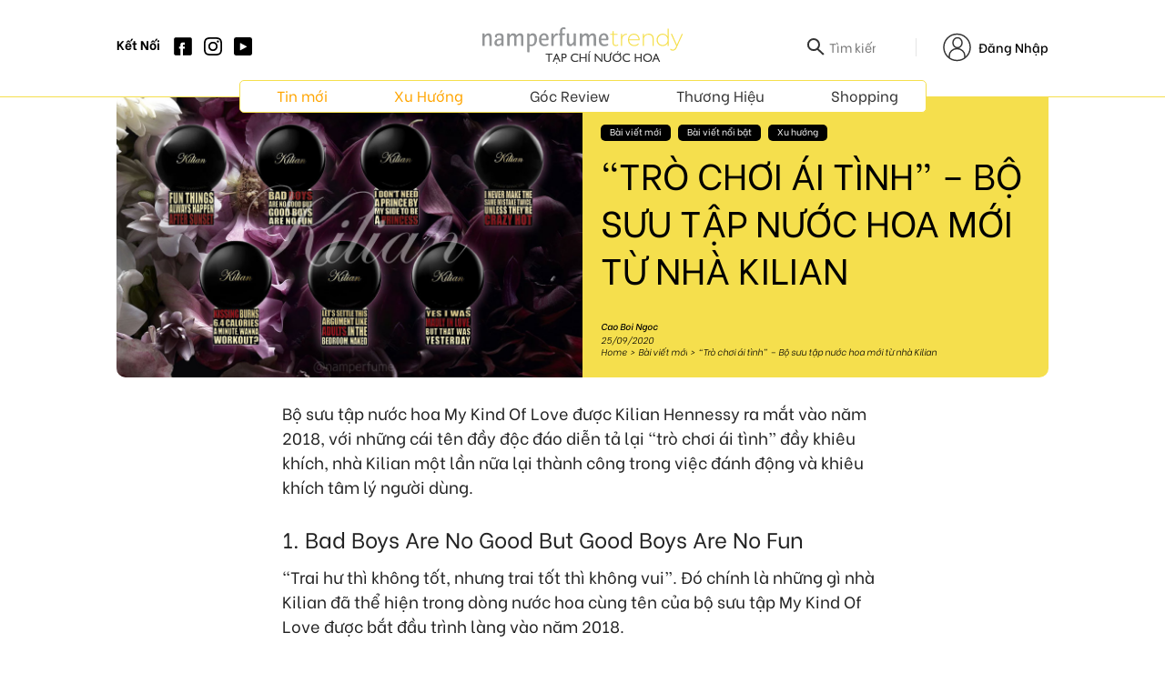

--- FILE ---
content_type: text/html; charset=UTF-8
request_url: https://trendy.namperfume.net/xu-huong/tro-choi-ai-tinh-bo-suu-tap-nuoc-hoa-moi-tu-nha-kilian/
body_size: 18073
content:
<!DOCTYPE html>
<html lang="vi">
<head itemscope itemtype="http://schema.org/WebSite">
	<meta charset="UTF-8">
	<meta name="viewport" content="width=device-width, initial-scale=1">
	<link rel="profile" href="https://gmpg.org/xfn/11">
	<link rel="pingback" href="https://trendy.namperfume.net/xmlrpc.php">
	
	<!-- This site is optimized with the Yoast SEO plugin v14.8 - https://yoast.com/wordpress/plugins/seo/ -->
	<title>&quot;Trò chơi ái tình&quot; - Bộ sưu tập nước hoa mới từ nhà Kilian | namperfume</title>
	<meta name="description" content="Bộ sưu tập nước hoa My Kind Of Love được Kilian Hennessy ra mắt vào năm 2018, với những cái tên độc đáo “trò chơi ái tình” đầy khiêu khích" />
	<meta name="robots" content="index, follow" />
	<meta name="googlebot" content="index, follow, max-snippet:-1, max-image-preview:large, max-video-preview:-1" />
	<meta name="bingbot" content="index, follow, max-snippet:-1, max-image-preview:large, max-video-preview:-1" />
	<link rel="canonical" href="https://trendy.namperfume.net/xu-huong/tro-choi-ai-tinh-bo-suu-tap-nuoc-hoa-moi-tu-nha-kilian/" />
	<meta property="og:locale" content="vi_VN" />
	<meta property="og:type" content="article" />
	<meta property="og:title" content="&quot;Trò chơi ái tình&quot; - Bộ sưu tập nước hoa mới từ nhà Kilian | namperfume" />
	<meta property="og:description" content="Bộ sưu tập nước hoa My Kind Of Love được Kilian Hennessy ra mắt vào năm 2018, với những cái tên độc đáo “trò chơi ái tình” đầy khiêu khích" />
	<meta property="og:url" content="https://trendy.namperfume.net/xu-huong/tro-choi-ai-tinh-bo-suu-tap-nuoc-hoa-moi-tu-nha-kilian/" />
	<meta property="og:site_name" content="Cộng Đồng Nước Hoa namperfume" />
	<meta property="article:published_time" content="2020-09-25T03:16:45+00:00" />
	<meta property="article:modified_time" content="2020-11-24T15:18:49+00:00" />
	<meta property="og:image" content="https://trendy.namperfume.net/wp-content/uploads/2020/09/kilian-cover-.jpg" />
	<meta property="og:image:width" content="1200" />
	<meta property="og:image:height" content="628" />
	<meta name="twitter:card" content="summary_large_image" />
	<script type="application/ld+json" class="yoast-schema-graph">{"@context":"https://schema.org","@graph":[{"@type":"WebSite","@id":"https://trendy.namperfume.net/#website","url":"https://trendy.namperfume.net/","name":"C\u1ed9ng \u0110\u1ed3ng N\u01b0\u1edbc Hoa namperfume","description":"C\u1ed9ng \u0110\u1ed3ng N\u01b0\u1edbc Hoa namperfume","potentialAction":[{"@type":"SearchAction","target":"https://trendy.namperfume.net/?s={search_term_string}","query-input":"required name=search_term_string"}],"inLanguage":"vi"},{"@type":"ImageObject","@id":"https://trendy.namperfume.net/xu-huong/tro-choi-ai-tinh-bo-suu-tap-nuoc-hoa-moi-tu-nha-kilian/#primaryimage","inLanguage":"vi","url":"https://trendy.namperfume.net/wp-content/uploads/2020/09/kilian-cover-.jpg","width":1200,"height":628},{"@type":"WebPage","@id":"https://trendy.namperfume.net/xu-huong/tro-choi-ai-tinh-bo-suu-tap-nuoc-hoa-moi-tu-nha-kilian/#webpage","url":"https://trendy.namperfume.net/xu-huong/tro-choi-ai-tinh-bo-suu-tap-nuoc-hoa-moi-tu-nha-kilian/","name":"\"Tr\u00f2 ch\u01a1i \u00e1i t\u00ecnh\" - B\u1ed9 s\u01b0u t\u1eadp n\u01b0\u1edbc hoa m\u1edbi t\u1eeb nh\u00e0 Kilian | namperfume","isPartOf":{"@id":"https://trendy.namperfume.net/#website"},"primaryImageOfPage":{"@id":"https://trendy.namperfume.net/xu-huong/tro-choi-ai-tinh-bo-suu-tap-nuoc-hoa-moi-tu-nha-kilian/#primaryimage"},"datePublished":"2020-09-25T03:16:45+00:00","dateModified":"2020-11-24T15:18:49+00:00","author":{"@id":"https://trendy.namperfume.net/#/schema/person/7cd68f0a80632dacaf249e3b31857b09"},"description":"B\u1ed9 s\u01b0u t\u1eadp n\u01b0\u1edbc hoa My Kind Of Love \u0111\u01b0\u1ee3c Kilian Hennessy ra m\u1eaft v\u00e0o n\u0103m 2018, v\u1edbi nh\u1eefng c\u00e1i t\u00ean \u0111\u1ed9c \u0111\u00e1o \u201ctr\u00f2 ch\u01a1i \u00e1i t\u00ecnh\u201d \u0111\u1ea7y khi\u00eau kh\u00edch","breadcrumb":{"@id":"https://trendy.namperfume.net/xu-huong/tro-choi-ai-tinh-bo-suu-tap-nuoc-hoa-moi-tu-nha-kilian/#breadcrumb"},"inLanguage":"vi","potentialAction":[{"@type":"ReadAction","target":["https://trendy.namperfume.net/xu-huong/tro-choi-ai-tinh-bo-suu-tap-nuoc-hoa-moi-tu-nha-kilian/"]}]},{"@type":"BreadcrumbList","@id":"https://trendy.namperfume.net/xu-huong/tro-choi-ai-tinh-bo-suu-tap-nuoc-hoa-moi-tu-nha-kilian/#breadcrumb","itemListElement":[{"@type":"ListItem","position":1,"item":{"@type":"WebPage","@id":"https://trendy.namperfume.net/","url":"https://trendy.namperfume.net/","name":"Trang ch\u1ee7"}},{"@type":"ListItem","position":2,"item":{"@type":"WebPage","@id":"https://trendy.namperfume.net/xu-huong/tro-choi-ai-tinh-bo-suu-tap-nuoc-hoa-moi-tu-nha-kilian/","url":"https://trendy.namperfume.net/xu-huong/tro-choi-ai-tinh-bo-suu-tap-nuoc-hoa-moi-tu-nha-kilian/","name":"&#8220;Tr\u00f2 ch\u01a1i \u00e1i t\u00ecnh&#8221; &#8211; B\u1ed9 s\u01b0u t\u1eadp n\u01b0\u1edbc hoa m\u1edbi t\u1eeb nh\u00e0 Kilian"}}]},{"@type":"Person","@id":"https://trendy.namperfume.net/#/schema/person/7cd68f0a80632dacaf249e3b31857b09","name":"Cao Boi Ngoc","image":{"@type":"ImageObject","@id":"https://trendy.namperfume.net/#personlogo","inLanguage":"vi","url":"https://secure.gravatar.com/avatar/9802c6e2ee52c99c51d6c78270ef7f6b?s=96&d=mm&r=g","caption":"Cao Boi Ngoc"}}]}</script>
	<!-- / Yoast SEO plugin. -->


<link rel='dns-prefetch' href='//fonts.googleapis.com' />
<link rel='dns-prefetch' href='//s.w.org' />
<link rel="alternate" type="application/rss+xml" title="Dòng thông tin Cộng Đồng Nước Hoa namperfume &raquo;" href="https://trendy.namperfume.net/feed/" />
<link rel="alternate" type="application/rss+xml" title="Dòng phản hồi Cộng Đồng Nước Hoa namperfume &raquo;" href="https://trendy.namperfume.net/comments/feed/" />
<link rel="alternate" type="application/rss+xml" title="Cộng Đồng Nước Hoa namperfume &raquo; &#8220;Trò chơi ái tình&#8221; &#8211; Bộ sưu tập nước hoa mới từ nhà Kilian Dòng phản hồi" href="https://trendy.namperfume.net/xu-huong/tro-choi-ai-tinh-bo-suu-tap-nuoc-hoa-moi-tu-nha-kilian/feed/" />
		<script type="text/javascript">
			window._wpemojiSettings = {"baseUrl":"https:\/\/s.w.org\/images\/core\/emoji\/12.0.0-1\/72x72\/","ext":".png","svgUrl":"https:\/\/s.w.org\/images\/core\/emoji\/12.0.0-1\/svg\/","svgExt":".svg","source":{"concatemoji":"https:\/\/trendy.namperfume.net\/wp-includes\/js\/wp-emoji-release.min.js?ver=5.4.18"}};
			/*! This file is auto-generated */
			!function(e,a,t){var n,r,o,i=a.createElement("canvas"),p=i.getContext&&i.getContext("2d");function s(e,t){var a=String.fromCharCode;p.clearRect(0,0,i.width,i.height),p.fillText(a.apply(this,e),0,0);e=i.toDataURL();return p.clearRect(0,0,i.width,i.height),p.fillText(a.apply(this,t),0,0),e===i.toDataURL()}function c(e){var t=a.createElement("script");t.src=e,t.defer=t.type="text/javascript",a.getElementsByTagName("head")[0].appendChild(t)}for(o=Array("flag","emoji"),t.supports={everything:!0,everythingExceptFlag:!0},r=0;r<o.length;r++)t.supports[o[r]]=function(e){if(!p||!p.fillText)return!1;switch(p.textBaseline="top",p.font="600 32px Arial",e){case"flag":return s([127987,65039,8205,9895,65039],[127987,65039,8203,9895,65039])?!1:!s([55356,56826,55356,56819],[55356,56826,8203,55356,56819])&&!s([55356,57332,56128,56423,56128,56418,56128,56421,56128,56430,56128,56423,56128,56447],[55356,57332,8203,56128,56423,8203,56128,56418,8203,56128,56421,8203,56128,56430,8203,56128,56423,8203,56128,56447]);case"emoji":return!s([55357,56424,55356,57342,8205,55358,56605,8205,55357,56424,55356,57340],[55357,56424,55356,57342,8203,55358,56605,8203,55357,56424,55356,57340])}return!1}(o[r]),t.supports.everything=t.supports.everything&&t.supports[o[r]],"flag"!==o[r]&&(t.supports.everythingExceptFlag=t.supports.everythingExceptFlag&&t.supports[o[r]]);t.supports.everythingExceptFlag=t.supports.everythingExceptFlag&&!t.supports.flag,t.DOMReady=!1,t.readyCallback=function(){t.DOMReady=!0},t.supports.everything||(n=function(){t.readyCallback()},a.addEventListener?(a.addEventListener("DOMContentLoaded",n,!1),e.addEventListener("load",n,!1)):(e.attachEvent("onload",n),a.attachEvent("onreadystatechange",function(){"complete"===a.readyState&&t.readyCallback()})),(n=t.source||{}).concatemoji?c(n.concatemoji):n.wpemoji&&n.twemoji&&(c(n.twemoji),c(n.wpemoji)))}(window,document,window._wpemojiSettings);
		</script>
		<style type="text/css">
img.wp-smiley,
img.emoji {
	display: inline !important;
	border: none !important;
	box-shadow: none !important;
	height: 1em !important;
	width: 1em !important;
	margin: 0 .07em !important;
	vertical-align: -0.1em !important;
	background: none !important;
	padding: 0 !important;
}
</style>
	<link rel='stylesheet' id='sb_instagram_styles-css'  href='https://trendy.namperfume.net/wp-content/plugins/instagram-feed-pro/css/sb-instagram.min.css?ver=5.6.4' type='text/css' media='all' />
<link rel='stylesheet' id='wp-block-library-css'  href='https://trendy.namperfume.net/wp-includes/css/dist/block-library/style.min.css?ver=5.4.18' type='text/css' media='all' />
<link rel='stylesheet' id='bbp-default-css'  href='https://trendy.namperfume.net/wp-content/plugins/bbpress/templates/default/css/bbpress.min.css?ver=2.6.5' type='text/css' media='all' />
<link rel='stylesheet' id='likebtn_style-css'  href='https://trendy.namperfume.net/wp-content/plugins/likebtn-like-button/public/css/style.css?ver=5.4.18' type='text/css' media='all' />
<link rel='stylesheet' id='menu-image-css'  href='https://trendy.namperfume.net/wp-content/plugins/menu-image/includes/css/menu-image.css?ver=3.0.4' type='text/css' media='all' />
<link rel='stylesheet' id='dashicons-css'  href='https://trendy.namperfume.net/wp-includes/css/dashicons.min.css?ver=5.4.18' type='text/css' media='all' />
<link rel='stylesheet' id='xs-front-style-css'  href='https://trendy.namperfume.net/wp-content/plugins/wp-social/assets/css/front-style/front-style.css?ver=5.4.18' type='text/css' media='all' />
<link rel='stylesheet' id='xs_login_font_login_css-css'  href='https://trendy.namperfume.net/wp-content/plugins/wp-social/assets/css/font-icon.css?ver=5.4.18' type='text/css' media='all' />
<link rel='stylesheet' id='schema-lite-style-css'  href='https://trendy.namperfume.net/wp-content/themes/namperfume/style.css?ver=5.4.18' type='text/css' media='all' />
<link rel='stylesheet' id='ht-owl-css'  href='https://trendy.namperfume.net/wp-content/themes/namperfume/css/owl.carousel.css?ver=5.4.18' type='text/css' media='all' />
<link rel='stylesheet' id='ht-owl-theme-css'  href='https://trendy.namperfume.net/wp-content/themes/namperfume/css/owl.theme.default.min.css?ver=5.4.18' type='text/css' media='all' />
<link rel='stylesheet' id='schema-lite-fonts-css'  href='https://fonts.googleapis.com/css2?family=Be+Vietnam%3Aital%2Cwght%400%2C100%3B0%2C300%3B0%2C400%3B0%2C500%3B0%2C600%3B0%2C700%3B0%2C800%3B1%2C100%3B1%2C300%3B1%2C400%3B1%2C500%3B1%2C600%3B1%2C700%3B1%2C800&#038;subset=latin-ext&#038;display=swap' type='text/css' media='all' />
<script type='text/javascript' src='https://trendy.namperfume.net/wp-includes/js/jquery/jquery.js?ver=1.12.4-wp'></script>
<script type='text/javascript' src='https://trendy.namperfume.net/wp-includes/js/jquery/jquery-migrate.min.js?ver=1.4.1'></script>
<script type='text/javascript'>
/* <![CDATA[ */
var sb_instagram_js_options = {"font_method":"svg","resized_url":"https:\/\/trendy.namperfume.net\/wp-content\/uploads\/sb-instagram-feed-images\/","placeholder":"https:\/\/trendy.namperfume.net\/wp-content\/plugins\/instagram-feed-pro\/img\/placeholder.png","br_adjust":"1"};
var sbiTranslations = {"share":"Share"};
/* ]]> */
</script>
<script type='text/javascript' src='https://trendy.namperfume.net/wp-content/plugins/instagram-feed-pro/js/sb-instagram.min.js?ver=5.6.4'></script>
<script type='text/javascript'>
/* <![CDATA[ */
var likebtn_eh_data = {"ajaxurl":"https:\/\/trendy.namperfume.net\/wp-admin\/admin-ajax.php","security":"8f11997bfb"};
/* ]]> */
</script>
<script type='text/javascript' src='https://trendy.namperfume.net/wp-content/plugins/likebtn-like-button/public/js/frontend.js?ver=5.4.18'></script>
<script type='text/javascript'>
/* <![CDATA[ */
var rest_config = {"rest_url":"https:\/\/trendy.namperfume.net\/wp-json\/","nonce":"774d2b6282"};
/* ]]> */
</script>
<script type='text/javascript' src='https://trendy.namperfume.net/wp-content/plugins/wp-social/assets/js/front-main.js?ver=5.4.18'></script>
<script type='text/javascript' src='https://trendy.namperfume.net/wp-content/themes/namperfume/js/customscripts.js?ver=5.4.18'></script>
<script type='text/javascript' src='https://trendy.namperfume.net/wp-content/themes/namperfume/js/owl.carousel.min.js?ver=5.4.18'></script>
<link rel='https://api.w.org/' href='https://trendy.namperfume.net/wp-json/' />
<link rel="EditURI" type="application/rsd+xml" title="RSD" href="https://trendy.namperfume.net/xmlrpc.php?rsd" />
<link rel="wlwmanifest" type="application/wlwmanifest+xml" href="https://trendy.namperfume.net/wp-includes/wlwmanifest.xml" /> 
<meta name="generator" content="WordPress 5.4.18" />
<link rel='shortlink' href='https://trendy.namperfume.net/?p=2569' />
<link rel="alternate" type="application/json+oembed" href="https://trendy.namperfume.net/wp-json/oembed/1.0/embed?url=https%3A%2F%2Ftrendy.namperfume.net%2Fxu-huong%2Ftro-choi-ai-tinh-bo-suu-tap-nuoc-hoa-moi-tu-nha-kilian%2F" />

		<!-- GA Google Analytics @ https://m0n.co/ga -->
		<script async src="https://www.googletagmanager.com/gtag/js?id=UA-140168008-2"></script>
		<script>
			window.dataLayer = window.dataLayer || [];
			function gtag(){dataLayer.push(arguments);}
			gtag('js', new Date());
			gtag('config', 'UA-140168008-2');
		</script>

	<link rel="apple-touch-icon" sizes="180x180" href="/wp-content/uploads/fbrfg/apple-touch-icon.png">
<link rel="icon" type="image/png" sizes="32x32" href="/wp-content/uploads/fbrfg/favicon-32x32.png">
<link rel="icon" type="image/png" sizes="16x16" href="/wp-content/uploads/fbrfg/favicon-16x16.png">
<link rel="manifest" href="/wp-content/uploads/fbrfg/site.webmanifest">
<link rel="shortcut icon" href="/wp-content/uploads/fbrfg/favicon.ico">
<meta name="msapplication-TileColor" content="#da532c">
<meta name="msapplication-config" content="/wp-content/uploads/fbrfg/browserconfig.xml">
<meta name="theme-color" content="#ffffff"></head>

<body class="post-template-default single single-post postid-2569 single-format-standard group-blog" itemscope itemtype="http://schema.org/WebPage">
	<div class="main-container">
		<a class="skip-link screen-reader-text" href="#content">Skip to content</a>
		<header id="site-header" role="banner" itemscope itemtype="http://schema.org/WPHeader">
			<div class="container clear">
				<div class="left-header">
					<a href="#" id="pull" class="toggle-mobile-menu"><svg width="17" height="15" viewBox="0 0 17 15" fill="none" xmlns="http://www.w3.org/2000/svg">
<path fill-rule="evenodd" clip-rule="evenodd" d="M0 1.2C0 0.88174 0.126428 0.576516 0.351472 0.351472C0.576515 0.126428 0.88174 0 1.2 0H15.6C15.9183 0 16.2235 0.126428 16.4485 0.351472C16.6736 0.576516 16.8 0.88174 16.8 1.2C16.8 1.51826 16.6736 1.82348 16.4485 2.04853C16.2235 2.27357 15.9183 2.4 15.6 2.4H1.2C0.88174 2.4 0.576515 2.27357 0.351472 2.04853C0.126428 1.82348 0 1.51826 0 1.2Z" fill="black"/>
<path fill-rule="evenodd" clip-rule="evenodd" d="M0 7.2C0 6.88174 0.126428 6.57652 0.351472 6.35147C0.576515 6.12643 0.88174 6 1.2 6H15.6C15.9183 6 16.2235 6.12643 16.4485 6.35147C16.6736 6.57652 16.8 6.88174 16.8 7.2C16.8 7.51826 16.6736 7.82349 16.4485 8.04853C16.2235 8.27357 15.9183 8.4 15.6 8.4H1.2C0.88174 8.4 0.576515 8.27357 0.351472 8.04853C0.126428 7.82349 0 7.51826 0 7.2Z" fill="black"/>
<path fill-rule="evenodd" clip-rule="evenodd" d="M0 13.2C0 12.8817 0.126428 12.5765 0.351472 12.3515C0.576515 12.1264 0.88174 12 1.2 12H15.6C15.9183 12 16.2235 12.1264 16.4485 12.3515C16.6736 12.5765 16.8 12.8817 16.8 13.2C16.8 13.5183 16.6736 13.8235 16.4485 14.0485C16.2235 14.2736 15.9183 14.4 15.6 14.4H1.2C0.88174 14.4 0.576515 14.2736 0.351472 14.0485C0.126428 13.8235 0 13.5183 0 13.2Z" fill="black"/>
</svg></a>
					<!--start header socials-->
<div class="socials">
	<span class="title">Kết Nối</span>
	<ul class="list-socials">
		<li class="item facebook"><a href="https://www.facebook.com/namperfumee"><svg width="20" height="20" viewBox="0 0 20 20" fill="none" xmlns="http://www.w3.org/2000/svg"><rect x="0.20419" y="0.20419" width="19.5916" height="19.5916" rx="2.65447" fill="black" stroke="black" stroke-width="0.408379"/><path d="M7.16406 20.0001H9.95253V12.579H11.8979L12.1053 10.2408H9.95253V8.90943C9.95253 8.35825 10.0633 8.14034 10.5964 8.14034H12.1056V5.71436H10.1749C8.09979 5.71436 7.16428 6.62823 7.16428 8.37737V10.2413H5.71436V12.6086H7.16428L7.16406 20.0001Z" fill="white"/></svg></a></li>
		<li class="item instagram"><a href="https://instagram.com/namperfumee#"><svg width="20" height="20" viewBox="0 0 20 20" fill="none" xmlns="http://www.w3.org/2000/svg"><path d="M10.0002 1.80176C12.6702 1.80176 12.9864 1.81196 14.041 1.86C14.6751 1.86778 15.3032 1.9843 15.898 2.20449C16.3292 2.37093 16.7208 2.62578 17.0476 2.95263C17.3744 3.27948 17.6291 3.67111 17.7955 4.10233C18.0161 4.69697 18.1326 5.32517 18.14 5.95937C18.188 7.01226 18.1986 7.3301 18.1986 10.0002C18.1986 12.6702 18.188 12.9868 18.14 14.041C18.1327 14.6751 18.0162 15.3032 17.7955 15.8977C17.6292 16.329 17.3745 16.7207 17.0477 17.0476C16.7209 17.3745 16.3292 17.6294 15.898 17.7958C15.3033 18.0162 14.6751 18.1327 14.041 18.1403C12.9864 18.188 12.6706 18.1982 10.0002 18.1982C7.32977 18.1982 7.01357 18.188 5.95937 18.1403C5.32519 18.1328 4.69703 18.0162 4.10233 17.7958C3.67101 17.6295 3.2793 17.3746 2.95243 17.0477C2.62557 16.7208 2.37078 16.329 2.20449 15.8977C1.98417 15.3031 1.86765 14.675 1.86 14.041C1.81196 12.9881 1.80209 12.6706 1.80209 10.0002C1.80209 7.32977 1.81196 7.0139 1.86 5.95937C1.8677 5.3252 1.98422 4.69706 2.20449 4.10233C2.37086 3.67106 2.62567 3.27939 2.95253 2.95253C3.27939 2.62567 3.67106 2.37086 4.10233 2.20449C4.69707 1.98426 5.3252 1.86774 5.95937 1.86C7.01226 1.81196 7.3301 1.80176 10.0002 1.80176ZM10.0002 0C7.28437 0 6.94382 0.0115168 5.87711 0.060213C5.04747 0.077005 4.22667 0.2342 3.44953 0.52513C2.7852 0.781965 2.18189 1.17481 1.67828 1.67848C1.17467 2.18214 0.781888 2.78551 0.525127 3.44986C0.234032 4.22684 0.0768318 5.04756 0.0602118 5.87711C0.0115156 6.94382 0 7.28437 0 10.0002C0 12.716 0.0115156 13.0565 0.0602118 14.1232C0.0768318 14.9528 0.234032 15.7735 0.525127 16.5505C0.781888 17.2148 1.17467 17.8182 1.67828 18.3219C2.18189 18.8255 2.7852 19.2184 3.44953 19.4752C4.22667 19.7661 5.04747 19.9233 5.87711 19.9401C6.94382 19.9888 7.28437 20.0003 10.0002 20.0003C12.716 20.0003 13.0565 19.9888 14.1232 19.9401C14.9528 19.9234 15.7735 19.7662 16.5505 19.4752C17.2148 19.2183 17.8181 18.8255 18.3218 18.3218C18.8255 17.8181 19.2183 17.2148 19.4752 16.5505C19.7662 15.7735 19.9234 14.9528 19.9401 14.1232C19.9885 13.0565 20 12.716 20 10.0002C20 7.28437 19.9885 6.94382 19.9401 5.87711C19.9234 5.04757 19.7662 4.22687 19.4752 3.44986C19.2183 2.78553 18.8255 2.18219 18.3218 1.67853C17.8181 1.17488 17.2148 0.782016 16.5505 0.52513C15.7735 0.234163 14.9528 0.0769661 14.1232 0.060213C13.0565 0.0115168 12.716 0 10.0002 0Z" fill="black"/><path d="M9.9999 4.86523C8.98426 4.86523 7.99143 5.16641 7.14696 5.73066C6.30249 6.29492 5.64431 7.09692 5.25564 8.03525C4.86697 8.97357 4.76528 10.0061 4.96342 11.0022C5.16156 11.9983 5.65063 12.9133 6.3688 13.6315C7.08696 14.3496 8.00196 14.8387 8.99808 15.0369C9.9942 15.235 11.0267 15.1333 11.965 14.7446C12.9034 14.356 13.7054 13.6978 14.2696 12.8533C14.8339 12.0089 15.135 11.016 15.135 10.0004C15.135 8.63846 14.594 7.33231 13.631 6.36928C12.668 5.40626 11.3618 4.86523 9.9999 4.86523ZM9.9999 13.3338C9.34062 13.3338 8.69614 13.1383 8.14797 12.772C7.59979 12.4057 7.17254 11.8851 6.92025 11.276C6.66795 10.6669 6.60194 9.99669 6.73056 9.35007C6.85918 8.70346 7.17665 8.1095 7.64284 7.64332C8.10902 7.17714 8.70297 6.85966 9.34959 6.73104C9.9962 6.60242 10.6664 6.66844 11.2755 6.92073C11.8846 7.17303 12.4052 7.60028 12.7715 8.14845C13.1378 8.69662 13.3333 9.3411 13.3333 10.0004C13.3333 10.8845 12.9821 11.7323 12.357 12.3574C11.7318 12.9826 10.884 13.3338 9.9999 13.3338Z" fill="black"/><path d="M16.5386 4.66164C16.5386 4.89897 16.4682 5.13097 16.3364 5.3283C16.2045 5.52564 16.0171 5.67944 15.7979 5.77026C15.5786 5.86108 15.3373 5.88485 15.1045 5.83855C14.8718 5.79225 14.658 5.67796 14.4901 5.51014C14.3223 5.34232 14.208 5.12851 14.1617 4.89574C14.1154 4.66297 14.1392 4.42169 14.23 4.20243C14.3208 3.98316 14.4746 3.79575 14.672 3.6639C14.8693 3.53205 15.1013 3.46167 15.3386 3.46167C15.6569 3.46176 15.962 3.58821 16.1871 3.81323C16.4121 4.03825 16.5385 4.34341 16.5386 4.66164Z" fill="black"/></svg></a></li>
		<li class="item youtube"><a href="https://www.youtube.com/channel/UCSRAPo6ak77LkyEXn8Kon9A"><svg width="20" height="20" viewBox="0 0 20 20" fill="none" xmlns="http://www.w3.org/2000/svg"><rect width="20" height="20" rx="2.82082" fill="black"/><path d="M7.26052 14.2258C6.99205 14.3704 6.6665 14.1759 6.6665 13.871V6.73547C6.6665 6.43055 6.99206 6.2361 7.26053 6.38067L13.8864 9.9486C14.1689 10.1008 14.1689 10.5061 13.8864 10.6582L7.26052 14.2258Z" fill="white"/></svg></a></li>
	</ul>
</div>
<!--end header socials-->
				</div>
				<div class="site-branding">
																		<h2 id="logo" class="site-title" itemprop="headline">
								<a href="https://trendy.namperfume.net"><img src="https://trendy.namperfume.net/wp-content/themes/namperfume/images/logo.svg" alt="Cộng Đồng Nước Hoa namperfume"></a>
							</h2><!-- END #logo -->
															</div><!-- .site-branding -->
				<div class="right-header">
					<div class="menu-items">
						<div class="item search-item">
							<form class="collapsed" action="/">
								<button type="submit"><img src="https://trendy.namperfume.net/wp-content/themes/namperfume/images/icon-search.svg" alt="Tìm kiếm"></button>
		            <input type="search" value="" name="s" autocomplete="off" placeholder="Tìm kiếm...">
		          </form>
						</div>
						<div class="item account-item">
							<div class="my-account dropdown position-right">
																<a href="/login">
									<img src="https://trendy.namperfume.net/wp-content/themes/namperfume/images/icon-account.svg" alt="Account">
									<span class="text">Đăng Nhập</span>
								</a>
								<div class="dropdown-menu box-account">
										<div class="info group-item">
											<p class="mb-0 icon"><img src="https://trendy.namperfume.net/wp-content/themes/namperfume/images/icon-account.svg" alt="Account"></p>
											<p class="mb-0">
												<span class="title">Chào bạn,</span>
												<span class="text">Đăng nhập để tham gia với chúng tôi</span>
											</p>
										</div>
										<div class="actions group-item">
											<a href="/login" class="btn signin">Đăng Nhập</a>
											<a href="/register" class="btn signup">Đăng ký</a>
										</div>
										<div class="login-socials group-item">
											<p class="text">hoặc Đăng Nhập với</p>
											<a href="https://trendy.namperfume.net/wp-json/wslu-social-login/type/google" class="btn-social login-google"><img src="https://trendy.namperfume.net/wp-content/themes/namperfume/images/icon-google.svg" alt="Google"><span>Đăng Nhập với Google</span></a>
											<a href="https://trendy.namperfume.net/wp-json/wslu-social-login/type/facebook" class="btn-social login-facebook"><img src="https://trendy.namperfume.net/wp-content/themes/namperfume/images/icon-facebook.svg" alt="Facebook"><span>Đăng Nhập với Facebook</span></a>
										</div>
								</div>
														</div>
						</div>
					</div>
				</div><!-- .right-header -->
			</div>
			<div class="site-navigation">
					<div class="container search-form">
						<form action="/">
							<input type="search" value="" name="s" autocomplete="off" placeholder="Nhập từ khoá tìm kiếm...">
							<button type="submit"><img src="https://trendy.namperfume.net/wp-content/themes/namperfume/images/icon-search.svg" alt="Tìm kiếm"></button>
						</form>
					</div>
					<div class="primary-navigation container mobile-menu-wrapper" itemscope itemtype="http://schema.org/SiteNavigationElement">
						<nav id="primary-menu" role="navigation">
															<ul id="menu-topcates" class="menu clearfix"><li id="menu-item-2064" class="menu-item menu-item-type-taxonomy menu-item-object-category current-post-ancestor current-menu-parent current-post-parent menu-item-2064"><a href="https://trendy.namperfume.net/category/bai-viet-moi/" class="menu-image-title-after menu-image-not-hovered"><img width="320" height="95" src="https://trendy.namperfume.net/wp-content/uploads/2021/02/mn-tin-moi.png" class="menu-image menu-image-title-after" alt="" /><span class="menu-image-title-after menu-image-title">Tin mới</span></a></li>
<li id="menu-item-721" class="menu-item menu-item-type-taxonomy menu-item-object-category current-post-ancestor current-menu-parent current-post-parent menu-item-721"><a href="https://trendy.namperfume.net/category/xu-huong/" class="menu-image-title-after menu-image-not-hovered"><img width="320" height="95" src="https://trendy.namperfume.net/wp-content/uploads/2021/02/mn-xu-huong.png" class="menu-image menu-image-title-after" alt="" /><span class="menu-image-title-after menu-image-title">Xu Hướng</span></a></li>
<li id="menu-item-1218" class="menu-item menu-item-type-taxonomy menu-item-object-category menu-item-1218"><a href="https://trendy.namperfume.net/category/goc-review/" class="menu-image-title-after menu-image-not-hovered"><img width="320" height="95" src="https://trendy.namperfume.net/wp-content/uploads/2021/02/mn-review.png" class="menu-image menu-image-title-after" alt="" /><span class="menu-image-title-after menu-image-title">Góc Review</span></a></li>
<li id="menu-item-719" class="menu-item menu-item-type-taxonomy menu-item-object-category menu-item-719"><a href="https://trendy.namperfume.net/category/cau-chuyen-thuong-hieu/" class="menu-image-title-after menu-image-not-hovered"><img width="320" height="95" src="https://trendy.namperfume.net/wp-content/uploads/2021/02/mn-thuong-hieu.png" class="menu-image menu-image-title-after" alt="" /><span class="menu-image-title-after menu-image-title">Thương Hiệu</span></a></li>
<li id="menu-item-1185" class="menu-item menu-item-type-custom menu-item-object-custom menu-item-1185"><a href="https://namperfume.net" class="menu-image-title-after menu-image-not-hovered"><img width="320" height="95" src="https://trendy.namperfume.net/wp-content/uploads/2021/02/mn-shopping.png" class="menu-image menu-image-title-after" alt="" /><span class="menu-image-title-after menu-image-title">Shopping</span></a></li>
</ul>														<div class="mobile-footer">
								<h4 class="slogan">“Nơi mùi hương là bạn đồng hành”</h4>
								<ul class="list-socials">
									<li class="item instagram"><a href="https://instagram.com/namperfumee#"><svg width="25" height="25" viewBox="0 0 25 25" fill="none" xmlns="http://www.w3.org/2000/svg">
				<path d="M12.5 2.25216C15.8375 2.25216 16.2328 2.26491 17.5509 2.32496C18.3436 2.33468 19.1287 2.48033 19.8722 2.75557C20.4111 2.96362 20.9006 3.28217 21.3091 3.69073C21.7176 4.09928 22.0361 4.58881 22.244 5.12783C22.5198 5.87112 22.6654 6.65635 22.6746 7.44908C22.7347 8.76518 22.7478 9.16247 22.7478 12.5C22.7478 15.8375 22.7347 16.2332 22.6746 17.5509C22.6655 18.3435 22.5198 19.1286 22.244 19.8718C22.0362 20.4109 21.7177 20.9005 21.3092 21.3091C20.9007 21.7178 20.4112 22.0364 19.8722 22.2444C19.1288 22.5199 18.3436 22.6655 17.5509 22.675C16.2328 22.7347 15.8379 22.7474 12.5 22.7474C9.16206 22.7474 8.76682 22.7347 7.44908 22.675C6.65637 22.6656 5.87119 22.5199 5.12783 22.2444C4.58868 22.0365 4.09905 21.7179 3.69048 21.3093C3.2819 20.9006 2.96343 20.4109 2.75557 19.8718C2.48018 19.1285 2.33452 18.3435 2.32496 17.5509C2.26491 16.2348 2.25258 15.8379 2.25258 12.5C2.25258 9.16206 2.26491 8.76723 2.32496 7.44908C2.33458 6.65639 2.48023 5.87123 2.75557 5.12783C2.96352 4.58875 3.28204 4.09917 3.6906 3.6906C4.09917 3.28204 4.58875 2.96353 5.12783 2.75557C5.87124 2.48028 6.65639 2.33463 7.44908 2.32496C8.76518 2.26491 9.16247 2.25216 12.5 2.25216ZM12.5 0C9.10531 0 8.67963 0.0143958 7.34626 0.0752651C6.30923 0.0962547 5.28325 0.292745 4.31185 0.656401C3.48145 0.977441 2.72731 1.46849 2.09781 2.09806C1.46831 2.72764 0.977344 3.48182 0.656398 4.31226C0.292535 5.28346 0.0960381 6.30935 0.0752635 7.34627C0.0143942 8.67963 0 9.10531 0 12.5C0 15.8947 0.0143942 16.3204 0.0752635 17.6537C0.0960381 18.6907 0.292535 19.7165 0.656398 20.6877C0.977344 21.5182 1.46831 22.2724 2.09781 22.9019C2.72731 23.5315 3.48145 24.0226 4.31185 24.3436C5.28325 24.7073 6.30923 24.9037 7.34626 24.9247C8.67963 24.9856 9.10531 25 12.5 25C15.8947 25 16.3204 24.9856 17.6537 24.9247C18.6906 24.9038 19.7165 24.7073 20.6877 24.3436C21.5182 24.0225 22.2723 23.5314 22.9019 22.9019C23.5314 22.2723 24.0225 21.5182 24.3436 20.6877C24.7073 19.7165 24.9038 18.6906 24.9247 17.6537C24.9852 16.3204 24.9996 15.8947 24.9996 12.5C24.9996 9.10531 24.9852 8.67963 24.9247 7.34627C24.9038 6.30936 24.7073 5.2835 24.3436 4.31226C24.0225 3.48185 23.5314 2.72769 22.9019 2.09813C22.2723 1.46857 21.5182 0.977504 20.6877 0.656401C19.7165 0.292699 18.6906 0.096206 17.6537 0.0752651C16.3204 0.0143958 15.8947 0 12.5 0Z" fill="white"/>
				<path d="M12.4994 6.08136C11.2299 6.08136 9.98886 6.45782 8.93329 7.16313C7.87772 7.86844 7.055 8.87092 6.56918 10.0438C6.08335 11.2167 5.95623 12.5073 6.2039 13.7524C6.45158 14.9976 7.06291 16.1413 7.9606 17.039C8.85829 17.9367 10.002 18.548 11.2471 18.7957C12.4923 19.0434 13.7829 18.9162 14.9558 18.4304C16.1287 17.9446 17.1312 17.1219 17.8365 16.0663C18.5418 15.0107 18.9182 13.7697 18.9182 12.5002C18.9182 10.7978 18.242 9.16516 17.0382 7.96139C15.8344 6.75763 14.2018 6.08136 12.4994 6.08136ZM12.4994 16.6669C11.6753 16.6669 10.8697 16.4225 10.1845 15.9646C9.49932 15.5068 8.96527 14.8561 8.6499 14.0947C8.33454 13.3333 8.25202 12.4956 8.4128 11.6873C8.57357 10.8791 8.9704 10.1366 9.55312 9.55391C10.1358 8.97119 10.8783 8.57436 11.6865 8.41358C12.4948 8.25281 13.3326 8.33533 14.0939 8.65069C14.8553 8.96606 15.506 9.50011 15.9639 10.1853C16.4217 10.8705 16.6661 11.6761 16.6661 12.5002C16.6661 13.6053 16.2271 14.6651 15.4457 15.4465C14.6643 16.2279 13.6045 16.6669 12.4994 16.6669Z" fill="white"/>
				<path d="M20.6727 5.82702C20.6727 6.12368 20.5848 6.41368 20.4199 6.66034C20.2551 6.907 20.0209 7.09925 19.7468 7.21278C19.4727 7.32631 19.1711 7.35601 18.8802 7.29813C18.5892 7.24026 18.3219 7.0974 18.1122 6.88763C17.9024 6.67787 17.7595 6.4106 17.7017 6.11964C17.6438 5.82869 17.6735 5.5271 17.787 5.25302C17.9006 4.97894 18.0928 4.74469 18.3395 4.57987C18.5861 4.41506 18.8761 4.32709 19.1728 4.32709C19.5706 4.3272 19.952 4.48526 20.2333 4.76653C20.5146 5.0478 20.6726 5.42925 20.6727 5.82702Z" fill="white"/>
				</svg></a></li>
										<li class="item facebook"><a href="https://www.facebook.com/namperfumee"><svg width="26" height="25" viewBox="0 0 26 25" fill="none" xmlns="http://www.w3.org/2000/svg">
				<rect x="0.33252" width="24.9996" height="24.9996" rx="5" fill="white"/>
				<path d="M11.4904 23.5469H15.1113V14.479H17.6375L17.9068 11.4428H15.1113V9.71397C15.1113 8.99825 15.2551 8.71529 15.9474 8.71529H17.9071V5.56506H15.4C12.7055 5.56506 11.4907 6.75175 11.4907 9.02308V11.4434H9.60791V14.5175H11.4907L11.4904 23.5469Z" fill="black"/>
				</svg></a></li>
										<li class="item youtube"><a href="https://www.youtube.com/channel/UCSRAPo6ak77LkyEXn8Kon9A"><svg width="26" height="25" viewBox="0 0 26 25" fill="none" xmlns="http://www.w3.org/2000/svg">
				<rect x="0.664551" width="24.9996" height="24.9996" rx="5" fill="white"/>
				<path d="M9.59206 17.8618C9.32359 18.0063 8.99805 17.8119 8.99805 17.507V8.25043C8.99805 7.9455 9.3236 7.75105 9.59208 7.89562L18.1874 12.5241C18.47 12.6763 18.47 13.0816 18.1874 13.2337L9.59206 17.8618Z" fill="black"/>
				</svg></a></li>
								</ul>
							</div>
						</nav><!-- #site-navigation -->
						<span id="toggleMobileNav">
							<svg width="17" height="15" viewBox="0 0 17 15" fill="none" xmlns="http://www.w3.org/2000/svg">
								<path fill-rule="evenodd" clip-rule="evenodd" d="M0 1.2C0 0.88174 0.126428 0.576516 0.351472 0.351472C0.576515 0.126428 0.88174 0 1.2 0H15.6C15.9183 0 16.2235 0.126428 16.4485 0.351472C16.6736 0.576516 16.8 0.88174 16.8 1.2C16.8 1.51826 16.6736 1.82348 16.4485 2.04853C16.2235 2.27357 15.9183 2.4 15.6 2.4H1.2C0.88174 2.4 0.576515 2.27357 0.351472 2.04853C0.126428 1.82348 0 1.51826 0 1.2Z" fill="black"/>
								<path fill-rule="evenodd" clip-rule="evenodd" d="M0 7.2C0 6.88174 0.126428 6.57652 0.351472 6.35147C0.576515 6.12643 0.88174 6 1.2 6H15.6C15.9183 6 16.2235 6.12643 16.4485 6.35147C16.6736 6.57652 16.8 6.88174 16.8 7.2C16.8 7.51826 16.6736 7.82349 16.4485 8.04853C16.2235 8.27357 15.9183 8.4 15.6 8.4H1.2C0.88174 8.4 0.576515 8.27357 0.351472 8.04853C0.126428 7.82349 0 7.51826 0 7.2Z" fill="black"/>
								<path fill-rule="evenodd" clip-rule="evenodd" d="M0 13.2C0 12.8817 0.126428 12.5765 0.351472 12.3515C0.576515 12.1264 0.88174 12 1.2 12H15.6C15.9183 12 16.2235 12.1264 16.4485 12.3515C16.6736 12.5765 16.8 12.8817 16.8 13.2C16.8 13.5183 16.6736 13.8235 16.4485 14.0485C16.2235 14.2736 15.9183 14.4 15.6 14.4H1.2C0.88174 14.4 0.576515 14.2736 0.351472 14.0485C0.126428 13.8235 0 13.5183 0 13.2Z" fill="black"/>
							</svg>
						</span>
					</div>
				</div>
		</header><!-- #masthead -->

<div id="page" class="single container">
	<div class="content">
		<!-- Start Article -->
		<article class="article">
							<div id="post-2569" class="post post-2569 type-post status-publish format-standard has-post-thumbnail hentry category-bai-viet-moi category-bai-viet-noi-bat category-xu-huong">
					<header class="entry-header">
						<div class="thumbnail"><img src="https://trendy.namperfume.net/wp-content/uploads/2020/09/kilian-cover-.jpg" alt="&#8220;Trò chơi ái tình&#8221; &#8211; Bộ sưu tập nước hoa mới từ nhà Kilian"></div>
						<div class="post-info">
							<p class="category"><a href="https://trendy.namperfume.net/category/bai-viet-moi/" rel="category tag">Bài viết mới</a> <a href="https://trendy.namperfume.net/category/bai-viet-noi-bat/" rel="category tag">Bài viết nổi bật</a> <a href="https://trendy.namperfume.net/category/xu-huong/" rel="category tag">Xu hướng</a></p>
							<h1 class="title single-title">&#8220;Trò chơi ái tình&#8221; &#8211; Bộ sưu tập nước hoa mới từ nhà Kilian</h1>
							<p class="theauthor"><a href="https://trendy.namperfume.net/author/cao-boi-ngoc/" title="Đăng bởi Cao Boi Ngoc" rel="author">Cao Boi Ngoc</a></p>
							<p class="posted-on entry-date date updated">25/09/2020</p>
															<div class="breadcrumb" xmlns:v="http://rdf.data-vocabulary.org/#"><span typeof="v:Breadcrumb" class="root"><a rel="v:url" property="v:title" href="https://trendy.namperfume.net">Home</a></span><span class="sep">></span><span typeof="v:Breadcrumb"><a href="https://trendy.namperfume.net/category/bai-viet-moi/" rel="v:url" property="v:title">Bài viết mới</a></span><span class="sep">></span><span><span>&#8220;Trò chơi ái tình&#8221; &#8211; Bộ sưu tập nước hoa mới từ nhà Kilian</span></span></div>
													</div>
					</header>
					<div class="single_post">
						<!-- Start Content -->
						<div id="content" class="post-single-content box mark-links xs-container">
							
<p>Bộ sưu tập nước hoa My Kind Of Love được Kilian Hennessy ra mắt vào năm 2018, với những cái tên đầy độc đáo diễn tả lại “trò chơi ái tình” đầy khiêu khích, nhà Kilian một lần nữa lại thành công trong việc đánh động và khiêu khích tâm lý người dùng.</p>



<h2>1. Bad Boys Are No Good But Good Boys Are No Fun</h2>



<p>“Trai hư thì không tốt, nhưng trai tốt thì không vui”. Đó chính là những gì nhà Kilian đã thể hiện trong dòng nước hoa cùng tên của bộ sưu tập My Kind Of Love được bắt đầu trình làng vào năm 2018.</p>



<figure class="wp-block-image size-large"><img src="https://diendan.namperfume.net/wp-content/uploads/2020/09/Bad-Boys-Are-No-Good-But-Good-Boys-Are-No-Fun.jpg" alt="" class="wp-image-2570" srcset="https://trendy.namperfume.net/wp-content/uploads/2020/09/Bad-Boys-Are-No-Good-But-Good-Boys-Are-No-Fun.jpg 1200w, https://trendy.namperfume.net/wp-content/uploads/2020/09/Bad-Boys-Are-No-Good-But-Good-Boys-Are-No-Fun-400x209.jpg 400w, https://trendy.namperfume.net/wp-content/uploads/2020/09/Bad-Boys-Are-No-Good-But-Good-Boys-Are-No-Fun-768x402.jpg 768w, https://trendy.namperfume.net/wp-content/uploads/2020/09/Bad-Boys-Are-No-Good-But-Good-Boys-Are-No-Fun-696x364.jpg 696w, https://trendy.namperfume.net/wp-content/uploads/2020/09/Bad-Boys-Are-No-Good-But-Good-Boys-Are-No-Fun-1068x559.jpg 1068w, https://trendy.namperfume.net/wp-content/uploads/2020/09/Bad-Boys-Are-No-Good-But-Good-Boys-Are-No-Fun-803x420.jpg 803w" sizes="(max-width: 1200px) 100vw, 1200px" /></figure>



<p>Với tông đầu từ Coca-Cola và Chanh, mùi hương này nhanh chóng thể hiện phong thái sảng khoái, rất trẻ trung của mình. Càng ngày càng thêm đậm vị với Quế, Nhục đậu khấu và Gỗ đàn hương, Bad Boys Are No Good But Good Boys Are No Fun dần dà lộ rõ vẻ tinh nghịch, hào hoa của mình. Đừng vội đánh giá người đàn ông ấy ngay, vì biết đâu anh ta lại có thứ “thú vị” mà bạn đang mong đợi?</p>



<h2>2. Fun Things Always Happen After Sunset</h2>



<p>Như một ly cocktail cho một tối cuối tuần, Fun Things Always Happen After Sunset đầu tiên ve vuốt lấy khứu giác của bạn với vị ngọt ngào mọng nước của Quả vải và Nho đen. Thêm một ngụm, rồi lại một ngụm cocktail nữa, After Sunset ngấm ngầm len lỏi vào trong khứu giác, làm ta thêm mê mệt với tông hương của Xạ hương và Hoa hồng đầy xác thịt. Chuốc ta say và làm ta nghiện thứ mùi hương tuyệt hảo này, chắc hẳn đây là lý do mà Fun Things Always Happen After Sunset được chế tác ra.</p>



<p>Vì cuộc vui chỉ bắt đầu khi mặt trời lặn, nên hãy chuẩn bị tinh thần cho những điều thú vị sắp đến nhé.</p>



<figure class="wp-block-gallery columns-1 is-cropped"><ul class="blocks-gallery-grid"><li class="blocks-gallery-item"><figure><img src="https://diendan.namperfume.net/wp-content/uploads/2020/09/Fun-Things-Always-Happen-After-Sunset.jpg" alt="" data-id="2571" data-full-url="https://diendan.namperfume.net/wp-content/uploads/2020/09/Fun-Things-Always-Happen-After-Sunset.jpg" data-link="https://diendan.namperfume.net/?attachment_id=2571" class="wp-image-2571" srcset="https://trendy.namperfume.net/wp-content/uploads/2020/09/Fun-Things-Always-Happen-After-Sunset.jpg 1200w, https://trendy.namperfume.net/wp-content/uploads/2020/09/Fun-Things-Always-Happen-After-Sunset-400x209.jpg 400w, https://trendy.namperfume.net/wp-content/uploads/2020/09/Fun-Things-Always-Happen-After-Sunset-768x402.jpg 768w, https://trendy.namperfume.net/wp-content/uploads/2020/09/Fun-Things-Always-Happen-After-Sunset-696x364.jpg 696w, https://trendy.namperfume.net/wp-content/uploads/2020/09/Fun-Things-Always-Happen-After-Sunset-1068x559.jpg 1068w, https://trendy.namperfume.net/wp-content/uploads/2020/09/Fun-Things-Always-Happen-After-Sunset-803x420.jpg 803w" sizes="(max-width: 1200px) 100vw, 1200px" /></figure></li></ul></figure>



<h2>3. I Don’t Need A Prince By My Side To Be A Princess</h2>



<p>“Tôi không cần một hoàng tử để có thể trở thành một công chúa” là một dòng nước hoa trong bộ sưu tập My Kind Of Love nói lên vấn đề nữ quyền thông qua mùi hương. Với sự ngọt ngào đặc biệt từ Marshmallow cùng Vanilla, và không kém phần thư thái của Gừng và Trà, I Don’t Need A Prince By My Side To Be A Princess vừa phác họa nên chân dung của người con gái vừa năng động, nhiệt huyết, vừa tĩnh tại, khoan thai.</p>



<figure class="wp-block-gallery columns-1 is-cropped"><ul class="blocks-gallery-grid"><li class="blocks-gallery-item"><figure><img src="https://diendan.namperfume.net/wp-content/uploads/2020/09/princess.jpg" alt="" data-id="2572" data-full-url="https://diendan.namperfume.net/wp-content/uploads/2020/09/princess.jpg" data-link="https://diendan.namperfume.net/?attachment_id=2572" class="wp-image-2572" srcset="https://trendy.namperfume.net/wp-content/uploads/2020/09/princess.jpg 1200w, https://trendy.namperfume.net/wp-content/uploads/2020/09/princess-400x209.jpg 400w, https://trendy.namperfume.net/wp-content/uploads/2020/09/princess-768x402.jpg 768w, https://trendy.namperfume.net/wp-content/uploads/2020/09/princess-696x364.jpg 696w, https://trendy.namperfume.net/wp-content/uploads/2020/09/princess-1068x559.jpg 1068w, https://trendy.namperfume.net/wp-content/uploads/2020/09/princess-803x420.jpg 803w" sizes="(max-width: 1200px) 100vw, 1200px" /></figure></li></ul></figure>



<p>Rất nhiều màu sắc, tính cách của những người phụ nữ được gói gọn trong một mùi hương duy nhất, I Don’t Need A Prince By My Side To Be A Princess có thể làm cho thế giới của bất kỳ các cô gái trở nên trọn vẹn hơn mà không cần sự giúp sức của bất kỳ ai khác.</p>



<h2>4. I Never Make The Same Mistake Twice, Unless They’re Crazy Hot</h2>



<p>Là một làn gió mát làm dịu đi bầu trời mùa hè tháng 6 oi ả, I Never Make The Same Mistake Twice, Unless They’re Crazy Hot chưng cất tông vị ngọt lành, mọng nước nhất với Nho đen, Mận và Lê. Cùng chút ít hương gỗ, đan xen tinh tế với hương cay của gia vị đã khiến tổng thể mùi hương trở nên phần nào thêm thú vị, nhấn nhá ít nhiều những nét riêng. Một khi mùi hương này đã vấn vương trên da thịt, hẳn bạn sẽ muốn ngửi thấy chúng lần hai, lần ba và đến vô tận.</p>



<figure class="wp-block-image size-large"><img src="https://diendan.namperfume.net/wp-content/uploads/2020/09/i-never.jpg" alt="" class="wp-image-2573" srcset="https://trendy.namperfume.net/wp-content/uploads/2020/09/i-never.jpg 1200w, https://trendy.namperfume.net/wp-content/uploads/2020/09/i-never-400x209.jpg 400w, https://trendy.namperfume.net/wp-content/uploads/2020/09/i-never-768x402.jpg 768w, https://trendy.namperfume.net/wp-content/uploads/2020/09/i-never-696x364.jpg 696w, https://trendy.namperfume.net/wp-content/uploads/2020/09/i-never-1068x559.jpg 1068w, https://trendy.namperfume.net/wp-content/uploads/2020/09/i-never-803x420.jpg 803w" sizes="(max-width: 1200px) 100vw, 1200px" /></figure>



<h2>5. Kissing Burns 6.4 Calories An Hour. Wanna Work Out?</h2>



<p>Người ta bảo một nụ hôn có thể gây nhung nhớ cao, mùi hương cũng thế. Vậy chuyện gì sẽ xảy ra nếu như ta có thể kết hợp cả hai yếu tố này trong một? Kissing Burns 6.4 Calories An Hour. Wanna Work Out? hứa hẹn sẽ đặt một nụ hôn lên làn da bạn, ve vuốt từ thớ vải đến tận sâu những xúc cảm bên trong.</p>



<figure class="wp-block-gallery columns-1 is-cropped"><ul class="blocks-gallery-grid"><li class="blocks-gallery-item"><figure><img src="https://diendan.namperfume.net/wp-content/uploads/2020/09/Kissing-Burns-6.4-Calories-An-Hour.-Wanna-Work-Out.jpg" alt="" data-id="2574" data-full-url="https://diendan.namperfume.net/wp-content/uploads/2020/09/Kissing-Burns-6.4-Calories-An-Hour.-Wanna-Work-Out.jpg" data-link="https://diendan.namperfume.net/?attachment_id=2574" class="wp-image-2574" srcset="https://trendy.namperfume.net/wp-content/uploads/2020/09/Kissing-Burns-6.4-Calories-An-Hour.-Wanna-Work-Out.jpg 1200w, https://trendy.namperfume.net/wp-content/uploads/2020/09/Kissing-Burns-6.4-Calories-An-Hour.-Wanna-Work-Out-400x209.jpg 400w, https://trendy.namperfume.net/wp-content/uploads/2020/09/Kissing-Burns-6.4-Calories-An-Hour.-Wanna-Work-Out-768x402.jpg 768w, https://trendy.namperfume.net/wp-content/uploads/2020/09/Kissing-Burns-6.4-Calories-An-Hour.-Wanna-Work-Out-696x364.jpg 696w, https://trendy.namperfume.net/wp-content/uploads/2020/09/Kissing-Burns-6.4-Calories-An-Hour.-Wanna-Work-Out-1068x559.jpg 1068w, https://trendy.namperfume.net/wp-content/uploads/2020/09/Kissing-Burns-6.4-Calories-An-Hour.-Wanna-Work-Out-803x420.jpg 803w" sizes="(max-width: 1200px) 100vw, 1200px" /></figure></li></ul></figure>



<p>Ngọt ngào và ngậy hương thơm từ Sữa, Đường và Vanilla, “nụ hôn” này còn nhẹ nhàng nhấc bổng bạn lên với sự thanh thoát của Linh lan, Hoa hồng và Cam bergamot. Tất cả như vẽ nên những cung bậc cảm xúc của người ta khi hôn và được hôn, thân thương, trìu mến và vỡ òa.</p>



<h2>6. Let’s Settle This Argument Like Adults, In The Bedroom, Naked.</h2>



<p>Một sự thật không thể chối cãi một lần nữa lại được khẳng định bởi nước hoa nhà Kilian &#8211; mọi thứ tồi tệ đều sẽ tan biến khi đôi tình nhân quấn lấy nhau. Let’s Settle This Argument Like Adults, In The Bedroom, Naked vừa có sự ngọt ngào từ Vanilla và Quả sung, vừa có sự vững chãi từ Đàn hương và Tuyết tùng, vừa có sự hồ hởi, sảng khoái từ nhà Cam chanh. Như một bức tranh về hai tâm hồn quấn lấy nhau, Let’s Settle This Argument Like Adults, In The Bedroom, Naked khiến ta cũng vô tình rạo rực, bị cuốn lấy với nhịp sống vô tư lự trong mùi hương kia.</p>



<figure class="wp-block-image size-large"><img src="https://diendan.namperfume.net/wp-content/uploads/2020/09/Let’s-Settle-This-Argument-Like-Adults-In-The-Bedroom-Naked..jpg" alt="" class="wp-image-2575" srcset="https://trendy.namperfume.net/wp-content/uploads/2020/09/Let’s-Settle-This-Argument-Like-Adults-In-The-Bedroom-Naked..jpg 1200w, https://trendy.namperfume.net/wp-content/uploads/2020/09/Let’s-Settle-This-Argument-Like-Adults-In-The-Bedroom-Naked.-400x209.jpg 400w, https://trendy.namperfume.net/wp-content/uploads/2020/09/Let’s-Settle-This-Argument-Like-Adults-In-The-Bedroom-Naked.-768x402.jpg 768w, https://trendy.namperfume.net/wp-content/uploads/2020/09/Let’s-Settle-This-Argument-Like-Adults-In-The-Bedroom-Naked.-696x364.jpg 696w, https://trendy.namperfume.net/wp-content/uploads/2020/09/Let’s-Settle-This-Argument-Like-Adults-In-The-Bedroom-Naked.-1068x559.jpg 1068w, https://trendy.namperfume.net/wp-content/uploads/2020/09/Let’s-Settle-This-Argument-Like-Adults-In-The-Bedroom-Naked.-803x420.jpg 803w" sizes="(max-width: 1200px) 100vw, 1200px" /></figure>



<h2>7. Yes I Was Madly In Love, But That Was Yesterday</h2>



<p>Dứt khoát, rõ ràng và mạnh mẽ, Yes I Was Madly In Love, But That Was Yesterday là mùi hương đơn giản nhất trong bộ sưu tập My Kind Of Love của nhà Kilian với vỏn vẹn 3 tông hương chính từ Da thuộc, Mâm xôi và Thuốc lá trắng.</p>



<figure class="wp-block-gallery columns-1 is-cropped"><ul class="blocks-gallery-grid"><li class="blocks-gallery-item"><figure><img src="https://diendan.namperfume.net/wp-content/uploads/2020/09/Yes_I_Was_Madly_In_Love_But_That_Was_Yesterday.jpg" alt="" data-id="2576" data-full-url="https://diendan.namperfume.net/wp-content/uploads/2020/09/Yes_I_Was_Madly_In_Love_But_That_Was_Yesterday.jpg" data-link="https://diendan.namperfume.net/?attachment_id=2576" class="wp-image-2576" srcset="https://trendy.namperfume.net/wp-content/uploads/2020/09/Yes_I_Was_Madly_In_Love_But_That_Was_Yesterday.jpg 1200w, https://trendy.namperfume.net/wp-content/uploads/2020/09/Yes_I_Was_Madly_In_Love_But_That_Was_Yesterday-400x209.jpg 400w, https://trendy.namperfume.net/wp-content/uploads/2020/09/Yes_I_Was_Madly_In_Love_But_That_Was_Yesterday-768x402.jpg 768w, https://trendy.namperfume.net/wp-content/uploads/2020/09/Yes_I_Was_Madly_In_Love_But_That_Was_Yesterday-696x364.jpg 696w, https://trendy.namperfume.net/wp-content/uploads/2020/09/Yes_I_Was_Madly_In_Love_But_That_Was_Yesterday-1068x559.jpg 1068w, https://trendy.namperfume.net/wp-content/uploads/2020/09/Yes_I_Was_Madly_In_Love_But_That_Was_Yesterday-803x420.jpg 803w" sizes="(max-width: 1200px) 100vw, 1200px" /></figure></li></ul></figure>



<p>Nói lên một tinh thần sắc bén, thông suốt hơn, Da thuộc đã làm rất tốt nhiệm vụ của mình bằng tông hương trầm tĩnh nhưng táo bạo. Tuy vẫn còn vấn vương dưới sự thể hiện của mâm xôi, Yes I Was Madly In Love, But That Was Yesterday nhanh chóng khẳng định lại vị thế của mình bằng chút thanh cay của Thuốc lá trắng trong tổng thể tầng hương.</p>
															<!-- Start Tags -->
								<div class="tags"></div>
								<!-- End Tags -->
													</div><!-- End Content -->
						<div class="xs-container comment-area">
							 	<div id="commentsAdd">
 		<div class="box m-t-6">
 				<div id="respond" class="comment-respond">
		<h3 id="reply-title" class="comment-reply-title"><h4 class="form-title"><span>Viết bình luận</span></h4> <small><a rel="nofollow" id="cancel-comment-reply-link" href="/xu-huong/tro-choi-ai-tinh-bo-suu-tap-nuoc-hoa-moi-tu-nha-kilian/#respond" style="display:none;">Hủy</a></small></h3><form action="https://trendy.namperfume.net/wp-comments-post.php" method="post" id="commentform" class="comment-form" novalidate><p class="comment-notes"><span id="email-notes">Email của bạn sẽ không được hiển thị công khai.</span> Các trường bắt buộc được đánh dấu <span class="required">*</span></p><p class="comment-form-comment"><textarea id="comment" name="comment" cols="45" rows="5" aria-required="true" placeholder="Nội dung"></textarea></p><div class="comment-fields"><p class="comment-form-author"><input id="author" name="author" type="text" value="" size="30" placeholder="Họ Tên:" /></p>
<p class="comment-form-email"><input id="email" name="email" type="text" value="" size="30" placeholder="Địa chỉ email:" /></p>
<p class="comment-form-cookies-consent"><input id="wp-comment-cookies-consent" name="wp-comment-cookies-consent" type="checkbox" value="yes" /> <label for="wp-comment-cookies-consent">Lưu tên của tôi, email, và trang web trong trình duyệt này cho lần bình luận kế tiếp của tôi.</label></p>
<p class="form-submit"><input name="submit" type="submit" id="submit" class="submit" value="Gửi" /> <input type='hidden' name='comment_post_ID' value='2569' id='comment_post_ID' />
<input type='hidden' name='comment_parent' id='comment_parent' value='0' />
</p></div><p style="display: none;"><input type="hidden" id="ak_js" name="ak_js" value="0"/></p></form>	</div><!-- #respond -->
	 		</div>
 	</div>

<!-- You can start editing here. -->
								</div>

													<!-- Start Related Posts -->
							<div class="related-posts lkt-recent-posts"><div class="postauthor-top widget"><h3 class="widget-title">Bài Viết Liên Quan</h3></div><div class="type-slider"><div class="slider owl-carousel owl-theme">								<article class="entry post-574 post type-post status-publish format-standard has-post-thumbnail hentry category-bai-viet-noi-bat category-cau-chuyen-nuoc-hoa category-danh-cho-ban category-goc-review">
									<a class="thumbnail" href="https://trendy.namperfume.net/cau-chuyen-nuoc-hoa/gucci-bloom/" rel="bookmark">
										<img src="https://trendy.namperfume.net/wp-content/uploads/2020/04/gucci-a-400x209.jpg" alt="Gucci Bloom &#8211; Hương Hoa Của Thiên Thần &#8220;Tội Lỗi&#8221;.">
									</a>
									<div class="entry-content">
										<h3 class="entry-title"><a href="https://trendy.namperfume.net/cau-chuyen-nuoc-hoa/gucci-bloom/" rel="bookmark" title="Gucci Bloom &#8211; Hương Hoa Của Thiên Thần &#8220;Tội Lỗi&#8221;.">Gucci Bloom &#8211; Hương Hoa Của Thiên Thần &#8220;Tội Lỗi&#8221;.</a></h3>
									</div>
								</article>
																<article class="entry post-3373 post type-post status-publish format-standard has-post-thumbnail hentry category-bai-viet-moi category-cau-chuyen-nuoc-hoa">
									<a class="thumbnail" href="https://trendy.namperfume.net/cau-chuyen-nuoc-hoa/flowerbomb-midnight-qua-boom-no-cham-tu-viktor-rolf/" rel="bookmark">
										<img src="https://trendy.namperfume.net/wp-content/uploads/2021/06/Flowerbomb_Midnight_is_latest_Viktor__Rolf_fragrance.jpg" alt="Flowerbomb Midnight: Quả Boom Nổ Chậm Từ Viktor &#038; Rolf">
									</a>
									<div class="entry-content">
										<h3 class="entry-title"><a href="https://trendy.namperfume.net/cau-chuyen-nuoc-hoa/flowerbomb-midnight-qua-boom-no-cham-tu-viktor-rolf/" rel="bookmark" title="Flowerbomb Midnight: Quả Boom Nổ Chậm Từ Viktor &#038; Rolf">Flowerbomb Midnight: Quả Boom Nổ Chậm Từ Viktor &#038; Rolf</a></h3>
									</div>
								</article>
																<article class="entry post-2632 post type-post status-publish format-standard hentry category-bai-viet-moi category-cau-chuyen-thuong-hieu">
									<a class="thumbnail" href="https://trendy.namperfume.net/cau-chuyen-thuong-hieu/lady-gaga-guong-mat-dai-dien-cho-dong-nuoc-hoa-moi-cua-valentino/" rel="bookmark">
										<img src="https://trendy.namperfume.net/wp-content/uploads/2020/09/ladygaga-400x209.jpg" alt="Lady Gaga &#8211; gương mặt đại diện cho dòng nước hoa mới của Valentino">
									</a>
									<div class="entry-content">
										<h3 class="entry-title"><a href="https://trendy.namperfume.net/cau-chuyen-thuong-hieu/lady-gaga-guong-mat-dai-dien-cho-dong-nuoc-hoa-moi-cua-valentino/" rel="bookmark" title="Lady Gaga &#8211; gương mặt đại diện cho dòng nước hoa mới của Valentino">Lady Gaga &#8211; gương mặt đại diện cho dòng nước hoa mới của Valentino</a></h3>
									</div>
								</article>
																<article class="entry post-2918 post type-post status-publish format-standard has-post-thumbnail hentry category-bai-viet-moi category-bai-viet-noi-bat category-danh-cho-ban category-xu-huong">
									<a class="thumbnail" href="https://trendy.namperfume.net/xu-huong/top-cac-dong-nuoc-hoa-nu-mang-tong-huong-gia-vi/" rel="bookmark">
										<img src="https://trendy.namperfume.net/wp-content/uploads/2020/11/Top-các-dòng-nước-hoa-Nữ-mang-tông-hương-Gia-Vị-400x209.jpg" alt="Top các dòng nước hoa Nữ mang tông hương Gia Vị">
									</a>
									<div class="entry-content">
										<h3 class="entry-title"><a href="https://trendy.namperfume.net/xu-huong/top-cac-dong-nuoc-hoa-nu-mang-tong-huong-gia-vi/" rel="bookmark" title="Top các dòng nước hoa Nữ mang tông hương Gia Vị">Top các dòng nước hoa Nữ mang tông hương Gia Vị</a></h3>
									</div>
								</article>
																<article class="entry post-982 post type-post status-publish format-standard has-post-thumbnail hentry category-bai-viet-moi category-xu-huong">
									<a class="thumbnail" href="https://trendy.namperfume.net/xu-huong/top-7-dong-nuoc-hoa-mua-he-danh-cho-nam/" rel="bookmark">
										<img src="https://trendy.namperfume.net/wp-content/uploads/2020/04/top_7_summer_men-1-400x209.jpg" alt="Top 7 dòng nước hoa mùa hè dành cho nam">
									</a>
									<div class="entry-content">
										<h3 class="entry-title"><a href="https://trendy.namperfume.net/xu-huong/top-7-dong-nuoc-hoa-mua-he-danh-cho-nam/" rel="bookmark" title="Top 7 dòng nước hoa mùa hè dành cho nam">Top 7 dòng nước hoa mùa hè dành cho nam</a></h3>
									</div>
								</article>
																<article class="entry post-2674 post type-post status-publish format-standard has-post-thumbnail hentry category-bai-viet-moi category-bai-viet-noi-bat category-xu-huong">
									<a class="thumbnail" href="https://trendy.namperfume.net/xu-huong/su-phat-trien-cua-nuoc-hoa-qua-thoi-gian/" rel="bookmark">
										<img src="https://trendy.namperfume.net/wp-content/uploads/2020/09/Sự-phát-triển-vượt-bậc-của-nước-hoa-1-400x209.jpg" alt="Sự phát triển của nước hoa qua thời gian">
									</a>
									<div class="entry-content">
										<h3 class="entry-title"><a href="https://trendy.namperfume.net/xu-huong/su-phat-trien-cua-nuoc-hoa-qua-thoi-gian/" rel="bookmark" title="Sự phát triển của nước hoa qua thời gian">Sự phát triển của nước hoa qua thời gian</a></h3>
									</div>
								</article>
																<article class="entry post-2926 post type-post status-publish format-standard has-post-thumbnail hentry category-bai-viet-moi category-bai-viet-noi-bat category-danh-cho-ban category-xu-huong">
									<a class="thumbnail" href="https://trendy.namperfume.net/bai-viet-moi/top-5-dong-nuoc-hoa-lay-cam-hung-tu-van-hoa-a-dong/" rel="bookmark">
										<img src="https://trendy.namperfume.net/wp-content/uploads/2020/11/Top-5-dòng-nước-hoa-lấy-cảm-hứng-từ-văn-hoá-Á-Đông-400x209.jpg" alt="Top 5 dòng nước hoa lấy cảm hứng từ văn hoá Á Đông">
									</a>
									<div class="entry-content">
										<h3 class="entry-title"><a href="https://trendy.namperfume.net/bai-viet-moi/top-5-dong-nuoc-hoa-lay-cam-hung-tu-van-hoa-a-dong/" rel="bookmark" title="Top 5 dòng nước hoa lấy cảm hứng từ văn hoá Á Đông">Top 5 dòng nước hoa lấy cảm hứng từ văn hoá Á Đông</a></h3>
									</div>
								</article>
																<article class="entry post-2862 post type-post status-publish format-standard has-post-thumbnail hentry category-bai-viet-moi category-bai-viet-noi-bat category-danh-cho-ban category-xu-huong">
									<a class="thumbnail" href="https://trendy.namperfume.net/xu-huong/nuoc-hoa-nao-cho-chang-cung-nhung-outfit-denim-bui-bam/" rel="bookmark">
										<img src="https://trendy.namperfume.net/wp-content/uploads/2020/10/Nước-hoa-nào-cho-chàng-cùng-những-outfit-Denim-400x209.jpg" alt="Nước hoa nào cho chàng cùng những outfit Denim &#8220;bụi bặm&#8221;?">
									</a>
									<div class="entry-content">
										<h3 class="entry-title"><a href="https://trendy.namperfume.net/xu-huong/nuoc-hoa-nao-cho-chang-cung-nhung-outfit-denim-bui-bam/" rel="bookmark" title="Nước hoa nào cho chàng cùng những outfit Denim &#8220;bụi bặm&#8221;?">Nước hoa nào cho chàng cùng những outfit Denim &#8220;bụi bặm&#8221;?</a></h3>
									</div>
								</article>
																<article class="entry post-2177 post type-post status-publish format-standard has-post-thumbnail hentry category-bai-viet-moi category-bai-viet-noi-bat category-goc-review category-xu-huong">
									<a class="thumbnail" href="https://trendy.namperfume.net/xu-huong/nuoc-hoa-lay-cam-hung-tu-bien-danh-cho-nam/" rel="bookmark">
										<img src="https://trendy.namperfume.net/wp-content/uploads/2020/08/Nước-hoa-lấy-cảm-hứng-từ-Biển-400x209.jpg" alt="Nước hoa lấy cảm hứng từ Biển dành cho Nam">
									</a>
									<div class="entry-content">
										<h3 class="entry-title"><a href="https://trendy.namperfume.net/xu-huong/nuoc-hoa-lay-cam-hung-tu-bien-danh-cho-nam/" rel="bookmark" title="Nước hoa lấy cảm hứng từ Biển dành cho Nam">Nước hoa lấy cảm hứng từ Biển dành cho Nam</a></h3>
									</div>
								</article>
															</div></div></div>							<!-- End Related Posts -->
						
					</div>
				</div>
					</article>
		<!-- End Article -->
	</div>
</div>
	<footer id="site-footer" role="contentinfo" itemscope itemtype="http://schema.org/WPFooter">
		<div class="container">
				<p class="logo"><img src="https://trendy.namperfume.net/wp-content/themes/namperfume/images/logo-footer.svg" alt="logo" /></p>
				<div class="socials">
					<ul class="list-socials">
					<li class="item instagram"><a href="https://instagram.com/namperfumee#"><svg width="25" height="25" viewBox="0 0 25 25" fill="none" xmlns="http://www.w3.org/2000/svg">
<path d="M12.5 2.25216C15.8375 2.25216 16.2328 2.26491 17.5509 2.32496C18.3436 2.33468 19.1287 2.48033 19.8722 2.75557C20.4111 2.96362 20.9006 3.28217 21.3091 3.69073C21.7176 4.09928 22.0361 4.58881 22.244 5.12783C22.5198 5.87112 22.6654 6.65635 22.6746 7.44908C22.7347 8.76518 22.7478 9.16247 22.7478 12.5C22.7478 15.8375 22.7347 16.2332 22.6746 17.5509C22.6655 18.3435 22.5198 19.1286 22.244 19.8718C22.0362 20.4109 21.7177 20.9005 21.3092 21.3091C20.9007 21.7178 20.4112 22.0364 19.8722 22.2444C19.1288 22.5199 18.3436 22.6655 17.5509 22.675C16.2328 22.7347 15.8379 22.7474 12.5 22.7474C9.16206 22.7474 8.76682 22.7347 7.44908 22.675C6.65637 22.6656 5.87119 22.5199 5.12783 22.2444C4.58868 22.0365 4.09905 21.7179 3.69048 21.3093C3.2819 20.9006 2.96343 20.4109 2.75557 19.8718C2.48018 19.1285 2.33452 18.3435 2.32496 17.5509C2.26491 16.2348 2.25258 15.8379 2.25258 12.5C2.25258 9.16206 2.26491 8.76723 2.32496 7.44908C2.33458 6.65639 2.48023 5.87123 2.75557 5.12783C2.96352 4.58875 3.28204 4.09917 3.6906 3.6906C4.09917 3.28204 4.58875 2.96353 5.12783 2.75557C5.87124 2.48028 6.65639 2.33463 7.44908 2.32496C8.76518 2.26491 9.16247 2.25216 12.5 2.25216ZM12.5 0C9.10531 0 8.67963 0.0143958 7.34626 0.0752651C6.30923 0.0962547 5.28325 0.292745 4.31185 0.656401C3.48145 0.977441 2.72731 1.46849 2.09781 2.09806C1.46831 2.72764 0.977344 3.48182 0.656398 4.31226C0.292535 5.28346 0.0960381 6.30935 0.0752635 7.34627C0.0143942 8.67963 0 9.10531 0 12.5C0 15.8947 0.0143942 16.3204 0.0752635 17.6537C0.0960381 18.6907 0.292535 19.7165 0.656398 20.6877C0.977344 21.5182 1.46831 22.2724 2.09781 22.9019C2.72731 23.5315 3.48145 24.0226 4.31185 24.3436C5.28325 24.7073 6.30923 24.9037 7.34626 24.9247C8.67963 24.9856 9.10531 25 12.5 25C15.8947 25 16.3204 24.9856 17.6537 24.9247C18.6906 24.9038 19.7165 24.7073 20.6877 24.3436C21.5182 24.0225 22.2723 23.5314 22.9019 22.9019C23.5314 22.2723 24.0225 21.5182 24.3436 20.6877C24.7073 19.7165 24.9038 18.6906 24.9247 17.6537C24.9852 16.3204 24.9996 15.8947 24.9996 12.5C24.9996 9.10531 24.9852 8.67963 24.9247 7.34627C24.9038 6.30936 24.7073 5.2835 24.3436 4.31226C24.0225 3.48185 23.5314 2.72769 22.9019 2.09813C22.2723 1.46857 21.5182 0.977504 20.6877 0.656401C19.7165 0.292699 18.6906 0.096206 17.6537 0.0752651C16.3204 0.0143958 15.8947 0 12.5 0Z" fill="white"/>
<path d="M12.4994 6.08136C11.2299 6.08136 9.98886 6.45782 8.93329 7.16313C7.87772 7.86844 7.055 8.87092 6.56918 10.0438C6.08335 11.2167 5.95623 12.5073 6.2039 13.7524C6.45158 14.9976 7.06291 16.1413 7.9606 17.039C8.85829 17.9367 10.002 18.548 11.2471 18.7957C12.4923 19.0434 13.7829 18.9162 14.9558 18.4304C16.1287 17.9446 17.1312 17.1219 17.8365 16.0663C18.5418 15.0107 18.9182 13.7697 18.9182 12.5002C18.9182 10.7978 18.242 9.16516 17.0382 7.96139C15.8344 6.75763 14.2018 6.08136 12.4994 6.08136ZM12.4994 16.6669C11.6753 16.6669 10.8697 16.4225 10.1845 15.9646C9.49932 15.5068 8.96527 14.8561 8.6499 14.0947C8.33454 13.3333 8.25202 12.4956 8.4128 11.6873C8.57357 10.8791 8.9704 10.1366 9.55312 9.55391C10.1358 8.97119 10.8783 8.57436 11.6865 8.41358C12.4948 8.25281 13.3326 8.33533 14.0939 8.65069C14.8553 8.96606 15.506 9.50011 15.9639 10.1853C16.4217 10.8705 16.6661 11.6761 16.6661 12.5002C16.6661 13.6053 16.2271 14.6651 15.4457 15.4465C14.6643 16.2279 13.6045 16.6669 12.4994 16.6669Z" fill="white"/>
<path d="M20.6727 5.82702C20.6727 6.12368 20.5848 6.41368 20.4199 6.66034C20.2551 6.907 20.0209 7.09925 19.7468 7.21278C19.4727 7.32631 19.1711 7.35601 18.8802 7.29813C18.5892 7.24026 18.3219 7.0974 18.1122 6.88763C17.9024 6.67787 17.7595 6.4106 17.7017 6.11964C17.6438 5.82869 17.6735 5.5271 17.787 5.25302C17.9006 4.97894 18.0928 4.74469 18.3395 4.57987C18.5861 4.41506 18.8761 4.32709 19.1728 4.32709C19.5706 4.3272 19.952 4.48526 20.2333 4.76653C20.5146 5.0478 20.6726 5.42925 20.6727 5.82702Z" fill="white"/>
</svg></a></li>
						<li class="item facebook"><a href="https://www.facebook.com/namperfumee"><svg width="26" height="25" viewBox="0 0 26 25" fill="none" xmlns="http://www.w3.org/2000/svg">
<rect x="0.33252" width="24.9996" height="24.9996" rx="5" fill="white"/>
<path d="M11.4904 23.5469H15.1113V14.479H17.6375L17.9068 11.4428H15.1113V9.71397C15.1113 8.99825 15.2551 8.71529 15.9474 8.71529H17.9071V5.56506H15.4C12.7055 5.56506 11.4907 6.75175 11.4907 9.02308V11.4434H9.60791V14.5175H11.4907L11.4904 23.5469Z" fill="black"/>
</svg></a></li>
						<li class="item youtube"><a href="https://www.youtube.com/channel/UCSRAPo6ak77LkyEXn8Kon9A"><svg width="26" height="25" viewBox="0 0 26 25" fill="none" xmlns="http://www.w3.org/2000/svg">
<rect x="0.664551" width="24.9996" height="24.9996" rx="5" fill="white"/>
<path d="M9.59206 17.8618C9.32359 18.0063 8.99805 17.8119 8.99805 17.507V8.25043C8.99805 7.9455 9.3236 7.75105 9.59208 7.89562L18.1874 12.5241C18.47 12.6763 18.47 13.0816 18.1874 13.2337L9.59206 17.8618Z" fill="black"/>
</svg></a></li>
					</ul>
				</div>
				<h4 class="slogan">“Nơi mùi hương là bạn đồng hành”</h4>
						<div class="footer-widgets">
					<div class="footer-widget">
													<div id="custom_html-11" class="widget_text widget widget_custom_html"><h3 class="widget-title">Về namperfume</h3><div class="widget-content"><div class="textwidget custom-html-widget"><ul>
	<li>
		<a href="https://namperfume.net/pages/about-us">Giới thiệu <strong>namperfume</strong></a>
	</li>
	<li>
		<a href="https://namperfume.net/pages/tuyen-dung-1">Tuyển dụng: <br><span class="__cf_email__" data-cfemail="4430313d212a20312a23042a2529302b2f2b6a272b29">[email&#160;protected]</span></a>
	</li>
	<li>
		<a href="#">Hợp tác và liên kết: <br><span class="__cf_email__" data-cfemail="3c54534c485d5f7c525d5148535753125f5351">[email&#160;protected]</span></a>
	</li>
</ul></div></div></div>											</div>
					<div class="footer-widget">
													<div id="nav_menu-2" class="widget widget_nav_menu"><h3 class="widget-title">Dịch Vụ namperfume</h3><div class="widget-content"><div class="menu-dich-vu-namperfume-container"><ul id="menu-dich-vu-namperfume" class="menu"><li id="menu-item-3046" class="menu-item menu-item-type-custom menu-item-object-custom menu-item-3046"><a href="#">Các câu hỏi thường gặp</a></li>
<li id="menu-item-3047" class="menu-item menu-item-type-custom menu-item-object-custom menu-item-3047"><a href="#">Hướng dẫn đặt hàng</a></li>
<li id="menu-item-3048" class="menu-item menu-item-type-custom menu-item-object-custom menu-item-3048"><a href="#">Phương thức vận chuyển</a></li>
<li id="menu-item-3049" class="menu-item menu-item-type-custom menu-item-object-custom menu-item-3049"><a href="#">Phương thức thanh toán</a></li>
<li id="menu-item-3050" class="menu-item menu-item-type-custom menu-item-object-custom menu-item-3050"><a href="#">Theo dõi đơn hàng</a></li>
<li id="menu-item-3051" class="menu-item menu-item-type-custom menu-item-object-custom menu-item-3051"><a href="#">Chính sách giá cả</a></li>
<li id="menu-item-3052" class="menu-item menu-item-type-custom menu-item-object-custom menu-item-3052"><a href="#">Chính sách đổi trả</a></li>
<li id="menu-item-3053" class="menu-item menu-item-type-custom menu-item-object-custom menu-item-3053"><a href="#">Chính sách bảo mật</a></li>
<li id="menu-item-3054" class="menu-item menu-item-type-custom menu-item-object-custom menu-item-3054"><a href="#">Hỗ trợ khách hàng: <br><span class="__cf_email__" data-cfemail="f1999e85839eb19f909c859e9a9edf929e9c">[email&#160;protected]</span></a></li>
</ul></div></div></div>											</div>
					<div class="footer-widget last">
													<div id="custom_html-12" class="widget_text widget widget_custom_html"><h3 class="widget-title">Liên Hệ namperfume</h3><div class="widget-content"><div class="textwidget custom-html-widget"><p class="double-height">
	Nếu bạn cần giúp đỡ <br>liên hệ ngay với chúng tôi<br>
	Hotline: <a href="tel:19000129"><strong>1900 0129</strong></a><br>
		Địa chỉ cửa hàng:<br/>
		<strong>420/6 Lê Văn Sỹ P14, Q3, <br/>TP. Hồ Chí Minh</strong>
</p> </div></div></div>											</div>
				</div>
				</div>
		<div class="copyrights">
			<div class="container">
				Copyright 2021 © Namtoko. All Rights Reserved.
			</div>
		</div>
	</footer><!-- #site-footer -->
	<script data-cfasync="false" src="/cdn-cgi/scripts/5c5dd728/cloudflare-static/email-decode.min.js"></script><script>
  var tag = document.createElement('script');
  tag.src = "https://www.youtube.com/player_api";
  var firstScriptTag = document.getElementsByTagName('script')[0];
  firstScriptTag.parentNode.insertBefore(tag, firstScriptTag);
	</script>
	<script>
	jQuery(document).ready(function($){
		$('.lkt-recent-posts .type-slider .slider').owlCarousel({
			nav: false,
			dots: false,
			smartSpeed : 1000,
			navSpeed : 1000,
			autoplay:true,
			rewind:true,
	    autoplayTimeout: 5000,
	    autoplayHoverPause: false,
			loop: true,
			stopOnHover: true,
			autoWidth:true,
			margin: 10,
			responsive: {
				1111: {
					nav: true
				}
			}
    });
		$.fn.lktYoutubeVideo = function() {
			var _this = this;
			var _youtube = {
					setPlaylist: function(){
						_this.find('.mode-horizontal .list-video').owlCarousel({
							nav: false,
							dots: false,
							smartSpeed : 1000,
							navSpeed : 1000,
							singleItem:true,
							autoplay:true,
							autoplayTimeout: 5000,
							autoplayHoverPause: false,
							loop: true,
							stopOnHover: true,
							autoWidth:true,
							margin: 10,
							responsive: {
								1111: {
									nav: true
								}
							}
						});
				},
				playVideo: function(videoId){
					if(_this.find('.video-player iframe').length == 0){
						_this.find('.video-player').html('<iframe class="youtube-player" allowfullscreen="1" allow="accelerometer; autoplay; clipboard-write; encrypted-media; gyroscope; picture-in-picture" title="YouTube video player" src="" frameborder="0"></iframe>');
					}
					_this.find('.video-player iframe').attr('src', 'https://www.youtube.com/embed/'+videoId+'?autoplay=0&amp;enablejsapi=1&amp;widgetid=4');
					_this.find('.video-player iframe')[0].contentWindow.postMessage('{"event":"command","func":"playVideo","args":""}', '*');
				},
				init: function(){
					this.setPlaylist();
					if(_this.find('.video-player').length){
						if(_this.find('.video-playlist .list-video .video').length > 0){
							this.playVideo(_this.find('.video-playlist .list-video .video:first-child').data('id'));
						}
						_this.find('.video-playlist .list-video .video').on('click', function(){
							_youtube.playVideo(jQuery(this).data('id'));
						});
					}
				}
			}
			_youtube.init();
			return _this;
		};
		$('.lkt-youtube-videos').lktYoutubeVideo();
	});
	</script>
    <!-- LikeBtn.com BEGIN -->
    <script type="text/javascript">var likebtn_wl = 1; (function(d, e, s) {a = d.createElement(e);m = d.getElementsByTagName(e)[0];a.async = 1;a.src = s;m.parentNode.insertBefore(a, m)})(document, 'script', '//w.likebtn.com/js/w/widget.js'); if (typeof(LikeBtn) != "undefined") { LikeBtn.init(); }</script>
    <!-- LikeBtn.com END -->
            <!-- Custom Feeds for Instagram JS -->
<script type="text/javascript">
var sbiajaxurl = "https://trendy.namperfume.net/wp-admin/admin-ajax.php";

</script>
<script type='text/javascript' src='https://trendy.namperfume.net/wp-includes/js/comment-reply.min.js?ver=5.4.18'></script>
<script type='text/javascript' src='https://trendy.namperfume.net/wp-includes/js/wp-embed.min.js?ver=5.4.18'></script>

<script defer src="https://static.cloudflareinsights.com/beacon.min.js/vcd15cbe7772f49c399c6a5babf22c1241717689176015" integrity="sha512-ZpsOmlRQV6y907TI0dKBHq9Md29nnaEIPlkf84rnaERnq6zvWvPUqr2ft8M1aS28oN72PdrCzSjY4U6VaAw1EQ==" data-cf-beacon='{"version":"2024.11.0","token":"7fbdb8eaf2874b16a3aab4e140f88794","r":1,"server_timing":{"name":{"cfCacheStatus":true,"cfEdge":true,"cfExtPri":true,"cfL4":true,"cfOrigin":true,"cfSpeedBrain":true},"location_startswith":null}}' crossorigin="anonymous"></script>
</body>
</html>


--- FILE ---
content_type: text/css
request_url: https://trendy.namperfume.net/wp-content/themes/namperfume/style.css?ver=5.4.18
body_size: 9697
content:
html{font-family:"Be Vietnam",sans-serif;-webkit-text-size-adjust:100%;-ms-text-size-adjust:100%}body{margin:0;overflow-x:hidden;font-family:"Be Vietnam",sans-serif;font-weight:normal;font-size:14px;line-height:1.4;color:#222}*,*:before,*:after{padding:0;margin:0}article,aside,details,figcaption,figure,footer,header,main,menu,nav,section,summary{display:block}audio,canvas,progress,video{display:inline-block;vertical-align:baseline}audio:not([controls]){display:none;height:0}[hidden],template{display:none}a{background-color:transparent;transition:.3s all ease-in-out;text-decoration:none}a:active,a:hover{outline:0}abbr[title]{border-bottom:1px dotted}b,strong{font-weight:bold}dfn{font-style:italic}h1{font-size:2em}mark{background:#ff0;color:#000}small{font-size:80%}sub,sup{font-size:75%;line-height:0;position:relative;vertical-align:baseline}sup{top:-0.5em}sub{bottom:-0.25em}img{border:0}svg:not(:root){overflow:hidden}hr{box-sizing:content-box;height:0}pre{overflow:auto}code,kbd,pre,samp{font-family:monospace,monospace;font-size:1em}button,input,optgroup,select,textarea{color:inherit;font:inherit;margin:0}button{overflow:visible}button,select{text-transform:none}legend{border:0;padding:0}textarea{overflow:auto}optgroup{font-weight:bold}button,input,select,textarea{margin:0}:focus{outline:0}a:link{-webkit-tap-highlight-color:transparent}td,th{padding:0}.breadcrumb,.breadcrumb>span,.breadcrumb i,.breadcrumb .root a{float:none}.breadcrumb{clear:both;padding:0;overflow:hidden;line-height:24px;margin-bottom:15px}.breadcrumb>span{padding:0 5px;overflow:hidden;float:none;display:inline-block}.breadcrumb>span.home{padding-left:0}.breadcrumb i{padding:0}.no-results h2{font-size:16px}h1,h2,h3,h4,h5,h6{font-weight:normal;margin-bottom:12px;color:#222}h1{font-size:28px;line-height:1.4}h2{font-size:24px;line-height:1.4}h3{font-size:22px;line-height:1.4}h4{font-size:20px;line-height:1.4}h5{font-size:18px;line-height:1.4}h6{font-size:16px;line-height:1.4}p{margin-bottom:1.5em}dfn,cite,em,i{font-style:italic}blockquote{margin:0 1.5em}address{margin:0 0 1.5em}pre{overflow:auto;padding:25px 15px 15px;margin:15px 0;position:relative;background:#222;font-family:monospace;color:#aaa;box-sizing:border-box}code,kbd,tt,var{font-family:Monaco,Consolas,"Andale Mono","DejaVu Sans Mono",monospace;font-size:15px;font-size:.9375rem}abbr,acronym{border-bottom:1px dotted #666;cursor:help}mark,ins{background:#fff9c0;text-decoration:none}big{font-size:125%}html{box-sizing:border-box}*,*:before,*:after{box-sizing:inherit}body{background:#fff}blockquote:before,blockquote:after,q:before,q:after{content:""}blockquote,q{quotes:"" ""}blockquote{font-weight:normal;padding:0 10px 20px 27px;position:relative;margin-top:25px}blockquote:after{font-family:"Georgia","serif";position:absolute;content:'"';font-size:40px;width:50px;top:-10px;left:0}blockquote p{margin-bottom:10px}hr{background-color:#ccc;border:0;height:1px;margin-bottom:1.5em}ul,ol{margin:0;padding:0}ul{list-style:disc}ol{list-style:decimal}li>ul,li>ol{margin-bottom:0;margin-left:17px;margin-top:5px}dt{font-weight:bold}dd{margin:0 1.5em 1.5em}img{height:auto;max-width:100%}table{border-collapse:collapse;border-spacing:0;width:100%;margin-bottom:15px}td,th{padding:5px 15px;border:1px solid #e2e2e2;text-align:left}textarea{padding-left:3px;width:100%}@font-face{font-family:"schema-lite";src:url("fonts/schema-lite.eot");src:url("fonts/schema-lite.eot#iefix") format("embedded-opentype"),url("fonts/schema-lite.woff2") format("woff2"),url("fonts/schema-lite.woff") format("woff"),url("fonts/schema-lite.ttf") format("truetype"),url("fonts/schema-lite.svg") format("svg");font-weight:normal;font-style:normal}[class^=icon-]:before,[class*=" icon-"]:before{font-family:"schema-lite";font-style:normal;font-weight:normal;speak:none;display:inline-block;text-decoration:inherit;text-align:center;font-variant:normal;text-transform:none;line-height:1em;-webkit-font-smoothing:antialiased;-moz-osx-font-smoothing:grayscale}.icon-down-dir:before{content:""}.icon-tags:before{content:""}.icon-comment:before{content:""}.icon-user:before{content:""}.icon-home:before{content:""}.icon-mail:before{content:""}.icon-calendar:before{content:""}.icon-basket:before{content:""}.icon-right-dir:before{content:""}.icon-twitter:before{content:""}.icon-facebook:before{content:""}.icon-rss:before{content:""}.icon-menu:before{content:""}.icon-pinterest-circled:before{content:""}.icon-gplus:before{content:""}.icon-linkedin:before{content:""}.icon-angle-left:before{content:""}.icon-angle-right:before{content:""}.icon-github:before{content:""}.icon-youtube:before{content:""}.icon-dropbox:before{content:""}.icon-instagram:before{content:""}.icon-flickr:before{content:""}.icon-tumblr:before{content:""}.icon-dribbble:before{content:""}.icon-skype:before{content:""}.icon-foursquare:before{content:""}.icon-vimeo-squared:before{content:""}.icon-reddit:before{content:""}.icon-stumbleupon:before{content:""}.icon-behance:before{content:""}.icon-soundcloud:before{content:""}.icon-plus:before{content:""}.icon-minus:before{content:""}.mb-0{margin-bottom:0 !important}.login-socials .btn-social{padding:4px 0 4px 54px;display:block;margin-bottom:20px;position:relative;text-align:left;border:1px solid #ddd;box-sizing:border-box;border-radius:10px;color:#000}.login-socials .btn-social:hover{border-color:#f5df4d}.login-socials .btn-social img,.login-socials .btn-social span{display:inline-block;vertical-align:middle}.login-socials .btn-social img{width:24px;height:24px;position:absolute;left:15px;top:0;bottom:0;margin:auto}.login-socials .btn-social span{padding:8px 15px;border-left:1px solid #f5df4d}.dropdown{position:relative}.dropdown .dropdown-menu{position:absolute;top:100%;left:0;z-index:1000;display:none;float:left;min-width:160px;font-size:14px;text-align:left;list-style:none;background-color:#fff;-webkit-background-clip:padding-box;background-clip:padding-box;border:1px solid #ccc;border:1px solid rgba(0,0,0,.15);-webkit-box-shadow:0 6px 12px rgba(0,0,0,.175);box-shadow:0 6px 12px rgba(0,0,0,.175);border-radius:13px;padding:0;margin:0}.dropdown.position-right .dropdown-menu{left:auto;right:0}.dropdown:hover .dropdown-menu{display:block}.main-container{width:100%;margin:0 auto;max-width:100%;clear:both}.container{max-width:1200px;min-width:240px;overflow:visible;margin:0 auto;position:relative}.s-container{max-width:1040px;margin:0 auto}@media(min-width: 768px){.xs-container{width:660px;max-width:calc(100% - 20px);margin:0 auto}}.left-column{width:67.015%;float:left}.right-column{float:right;width:29.5%}.main-header .container{max-width:100%}#page{padding-top:45px;min-height:100px;margin:0 auto}body>header{float:left;width:100%;position:relative}#site-header{position:relative;padding:10px 0;background:#fff;color:#000}@media(min-width: 640px){#site-header{padding:20px 0}}@media(min-width: 860px){#site-header{padding:30px 0}}#site-header>.container{display:flex;justify-content:space-between;align-items:center}#site-header .left-header{flex:1}#site-header .socials .title{font-weight:700}#site-header .socials ul{margin-left:12px;list-style:none;display:inline-block;vertical-align:middle}#site-header .socials ul li{display:inline-block;vertical-align:middle}#site-header .socials ul li+li{margin-left:10px}#site-header .site-branding{position:relative;margin:0 auto;z-index:1;flex:2;text-align:center}#site-header .site-branding h1,#site-header .site-branding h2{font-size:28px;display:inline-block;line-height:1;margin:0;text-transform:uppercase}#site-header .right-header{flex:1;display:flex;justify-content:flex-end}#site-header .menu-items{display:inline-block;position:relative}#site-header .menu-items>.item:not(:last-child){padding-right:30px}#site-header .menu-items>.item+.item{padding-left:30px;position:relative}@media(min-width: 860px){#site-header .menu-items>.item+.item:before{content:"";display:inline-block;position:absolute;width:0px;height:20px;opacity:.75;border-left:1px solid #ddd;left:0;bottom:0;top:0;margin:auto}}#site-header .menu-items .search-item{position:absolute;right:100%;top:0;bottom:0;margin:auto;display:flex;align-items:center;background:#fff;z-index:1}#site-header .menu-items .search-item form{display:flex}#site-header .menu-items .search-item button{border:0;background:transparent;width:20px}#site-header .menu-items .search-item button img{display:block}#site-header .menu-items .search-item input{padding:0 0 0 5px;border:0;font-size:14px;color:#000;width:70px;border-bottom:0 solid #f5df4d;transition:.3s all ease-in-out}#site-header .menu-items .search-item input:focus{width:200px;border-bottom-width:1px}#site-header .menu-items .account-item{display:flex}#site-header .menu-items .account-item .my-account>a img{display:inline-block;vertical-align:middle}#site-header .menu-items .account-item .my-account>a>span{max-width:140px;display:inline-block;overflow:hidden;text-overflow:ellipsis;white-space:nowrap;vertical-align:middle;font-weight:500;color:#000;margin-left:5px}#site-header .menu-items .account-item .group-item{padding:20px 17px;white-space:nowrap}#site-header .menu-items .account-item .group-item .btn{border:1px solid #ddd;box-sizing:border-box;border-radius:10px;text-align:center;font-size:14px;line-height:1;color:#333;font-weight:700;padding:10px 10px 12px;transition:.3s all ease-in-out}#site-header .menu-items .account-item .group-item.info{display:flex;justify-content:center}#site-header .menu-items .account-item .group-item.info .icon{margin-right:20px;width:42px}#site-header .menu-items .account-item .group-item.info .icon img{width:100%}#site-header .menu-items .account-item .group-item.info .title{font-size:20px;line-height:1;font-weight:600;color:#000;display:block;margin-bottom:5px}#site-header .menu-items .account-item .group-item.info .text{font-size:12px;line-height:1.4;color:#c4c4c4;display:block}#site-header .menu-items .account-item .group-item.actions{display:flex;justify-content:space-between;padding-top:0}#site-header .menu-items .account-item .group-item.actions .btn{width:calc(50% - 5px)}#site-header .menu-items .account-item .group-item.actions .btn:hover{background:#f5df4d;border-color:#f5df4d}#site-header .menu-items .account-item .group-item.login-socials{border-top:1px solid rgba(196,196,196,.5)}#site-header .menu-items .account-item .group-item.login-socials .text{font-weight:600;font-size:14px;line-height:1.4;text-align:center;text-transform:capitalize;color:#000}#site-header .menu-items .account-item .group-item.profile{padding-top:0}#site-header .menu-items .account-item .group-item.profile li{display:block;padding:8px 0px}#site-header .menu-items .account-item .group-item.profile li+li{border-top:1px solid rgba(196,196,196,.5)}#site-header .menu-items .account-item .group-item.profile li a{color:#333}#logo a{color:#000;display:block}a#pull,.site-navigation .search-form,#primary-menu .mobile-footer,.primary-navigation #toggleMobileNav{display:none}.site-navigation{margin-top:15px;position:relative}.site-navigation:before{content:"";display:block;position:absolute;top:50%;left:0;right:0;border-top:1px solid #f5df4d}.hrt-account{padding:25px 0px}@media(min-width: 860px){.hrt-account{padding:35px 0px}}.hrt-account .group-content+.group-content{margin-top:25px}.hrt-account .group-content .group-title{font-weight:600;font-size:20px;line-height:1;text-transform:uppercase;margin-bottom:30px}.hrt-account .group-content.register-content .group-title{margin-bottom:10px}.hrt-account .group-content .error-label{color:red;margin-bottom:10px;font-size:14px}.hrt-account .group-content .error-label:not(.show){display:none}.hrt-account .group-content .form-group{margin-bottom:10px}.hrt-account .group-content .form-group.multipart{display:flex}.hrt-account .group-content .form-group.multipart .sub-group{flex:1}.hrt-account .group-content .form-group.multipart .sub-group+.sub-group{margin-left:20px}.hrt-account .group-content .form-group input[type=text],.hrt-account .group-content .form-group input[type=email],.hrt-account .group-content .form-group input[type=password]{background:#fff;border:1px solid #939597;box-sizing:border-box;border-radius:8px;width:100%;height:38px;line-height:36px;padding:0 10px;font-size:14px}.hrt-account .group-content .form-group input[type=checkbox]{position:absolute;visibility:hidden;opacity:0}.hrt-account .group-content .form-group input[type=checkbox]+label:before{content:"";display:inline-block;vertical-align:middle;width:18px;height:18px;border:1px solid #939597;background:#fff;border-radius:50%;margin-right:5px;transition:.3s all ease-in-out}.hrt-account .group-content .form-group input[type=checkbox]+label:hover:before{border-color:#f5df4d}.hrt-account .group-content .form-group input[type=checkbox]+label span{display:inline-block;vertical-align:middle}.hrt-account .group-content .form-group input[type=checkbox]:checked+label:before{background:#f5df4d;border-color:#f5df4d}.hrt-account .group-content .form-group button{height:38px;line-height:36px;width:100%;background:#000;border:1px solid #939597;box-sizing:border-box;border-radius:8px;color:#fff;font-size:14px;transition:.3s all ease-in-out}.hrt-account .group-content .form-group button:hover{color:#000;background:#f5df4d;border-color:#f5df4d}.hrt-account .wrap-group-content{max-width:1060px;margin:auto}@media(min-width: 860px){.hrt-account .wrap-group-content{display:flex}.hrt-account .wrap-group-content .the-part{flex:1;padding:0 35px}.hrt-account .wrap-group-content .group-content+.group-content{margin-top:45px}.hrt-account .wrap-group-content .group-content .form-group{margin-bottom:15px}.hrt-account .wrap-group-content .group-content .form-group input[type=text],.hrt-account .wrap-group-content .group-content .form-group input[type=email],.hrt-account .wrap-group-content .group-content .form-group input[type=password],.hrt-account .wrap-group-content .group-content .form-group button{height:42px;line-height:40px}}.hrt-account .policy-note,.hrt-account .register_newletter{font-weight:300}.hrt-account .policy-note a,.hrt-account .register_newletter a{color:#000;font-weight:600}.hrt-account .policy-note a:hover,.hrt-account .register_newletter a:hover{text-decoration:underline}#ht-slider{position:relative}#ht-slider .main-slider{position:relative;overflow:hidden;width:100%;margin:0;padding:0;border:0;border-radius:0;background:transparent;z-index:0}#ht-slider .main-slider .slide{position:relative;list-style:none}.owl-nav{font-size:0}#slider .owl-nav{position:absolute;top:50%;top:calc(50% - 20px);left:0;right:0;display:block;opacity:1;transition:.3s all ease-in-out}#slider .owl-nav .owl-prev,#slider .owl-nav .owl-next{padding:10px 7px;text-align:center;border-radius:5px;background:rgba(255,255,255,.1);color:rgba(0,0,0,.5);display:block;position:absolute;overflow:hidden;top:0;transition:.3s all ease;padding-left:5px}#slider .owl-nav .owl-prev{padding-left:0;padding-right:5px}#slider:hover .owl-nav .owl-prev:hover,#slider:hover .owl-nav .owl-next:hover{color:orange;background:#f9f9f9}.owl-nav .owl-prev:before,.owl-nav .owl-next:before{font-family:dashicons;display:inline-block;font-size:12px}#slider .owl-nav .owl-prev:before,#slider .owl-nav .owl-next:before{font-size:35px}#slider .owl-nav .owl-prev{left:0;border-radius:0 5px 5px 0}.owl-nav .owl-prev:before{content:""}#slider .owl-nav .owl-next{right:0;border-radius:5px 0 0 5px}.owl-nav .owl-next:before{content:""}#page.home-page{margin-top:0;padding-top:0;overflow:initial}#page.home-page>.widget,aside.sidebar>.widget,.related-posts>.widget{margin-bottom:20px}@media(min-width: 640px){#page.home-page>.widget,aside.sidebar>.widget,.related-posts>.widget{margin-bottom:35px}}#page.home-page>.widget .widget-title,aside.sidebar>.widget .widget-title,.related-posts>.widget .widget-title{font-size:16px;line-height:1.5;color:#000;text-transform:uppercase;font-weight:600;position:relative}#page.home-page>.widget .widget-title a,aside.sidebar>.widget .widget-title a,.related-posts>.widget .widget-title a{color:#000}#page.home-page>.widget .widget-title a:hover,aside.sidebar>.widget .widget-title a:hover,.related-posts>.widget .widget-title a:hover{text-decoration:underline}#page.home-page>.widget .widget-title:before,aside.sidebar>.widget .widget-title:before,.related-posts>.widget .widget-title:before{position:absolute;left:0;height:9px;width:11px;top:5px;bottom:0;margin:auto;display:block;content:"";background:url("./images/double-arrow-right.svg") no-repeat center center/contain}#page.home-page>.widget>.widget-title:before,aside.sidebar>.widget>.widget-title:before,.related-posts>.widget>.widget-title:before{transform:translateX(calc(-100% - 5px))}.lkt-recent-posts .entry .thumbnail{width:100%;padding-top:calc(100% / 40 * 21);display:block;position:relative;overflow:hidden;height:0}.lkt-recent-posts .entry .thumbnail img{object-fit:cover;display:block;position:absolute;top:0;bottom:0;left:0;right:0;width:100%;height:100%;margin:auto}.lkt-recent-posts .entry .entry-content{padding:10px 10px}.lkt-recent-posts .entry .entry-content .entry-title{font-weight:500;font-size:14px;line-height:1.5;margin:0}.lkt-recent-posts .entry .entry-content .entry-title a{color:#000;text-decoration:none;display:-webkit-box;line-clamp:3;-webkit-line-clamp:3;-webkit-box-orient:vertical;overflow:hidden;transition:.3s all ease-in-out}.lkt-recent-posts .entry .entry-content .entry-title a:hover{text-decoration:underline}.lkt-recent-posts .entry .entry-content .excerpt{display:-webkit-box;line-clamp:3;-webkit-line-clamp:3;-webkit-box-orient:vertical;overflow:hidden}.lkt-recent-posts .entry .entry-content .excerpt p{margin:0}.lkt-recent-posts .type-full{border:2px solid #f5df4d;border-radius:10px;overflow:hidden}.lkt-recent-posts .type-full .latest{display:flex}.lkt-recent-posts .type-full .latest .entry:first-child{width:70%;display:flex}.lkt-recent-posts .type-full .latest .entry:first-child .entry-content,.lkt-recent-posts .type-full .latest .entry:first-child .thumbnail{width:50%}.lkt-recent-posts .type-full .latest .entry:first-child .thumbnail{padding-top:40%}.lkt-recent-posts .type-full .latest .entry:first-child .entry-content{padding:10px 35px}.lkt-recent-posts .type-full .latest .entry:first-child .entry-title{font-size:47px;line-height:1.1;margin-bottom:35px;text-transform:uppercase}.lkt-recent-posts .type-full .latest .entry:first-child .excerpt{color:#939597;font-weight:300;font-size:12px;line-height:1.4}.lkt-recent-posts .type-full .latest .entry:nth-child(2){width:30%;border-left:2px solid #f5df4d}.lkt-recent-posts .type-full .latest .entry:nth-child(2) .entry-content{padding:10px 25px}.lkt-recent-posts .type-full .latest .entry:nth-child(2) .entry-title{font-size:16px;margin-bottom:20px}.lkt-recent-posts .type-full .latest .entry:nth-child(2) .excerpt{display:none}.lkt-recent-posts .type-full .older{display:flex;border-top:2px solid #f5df4d}.lkt-recent-posts .type-full .older .entry{flex:1}.lkt-recent-posts .type-full .older .entry+.entry{border-left:2px solid #f5df4d}.lkt-recent-posts .type-full .older .entry .entry-content{padding:10px 25px}.lkt-recent-posts .type-full .older .entry .entry-content .post-info{display:none}.lkt-recent-posts .type-full .older .entry .entry-title{font-size:16px;margin-bottom:20px}.lkt-recent-posts .type-full .older .entry .excerpt{display:none}.lkt-recent-posts .type-full-mobile{display:flex;flex-wrap:wrap;border:1px solid #f5df4d;border-radius:10px;overflow:hidden}.lkt-recent-posts .type-full-mobile .entry{width:50%}.lkt-recent-posts .type-full-mobile .entry:nth-child(even){border-left:1px solid #f5df4d}.lkt-recent-posts .type-full-mobile .entry:nth-child(n+3){border-top:1px solid #f5df4d}.lkt-recent-posts .type-full-mobile .entry .entry-content{padding-top:15px;padding-bottom:15px}.lkt-recent-posts .type-full-mobile .entry .entry-content .post-info,.lkt-recent-posts .type-full-mobile .entry .entry-content .excerpt{display:none}.lkt-recent-posts .type-slider .slider .owl-stage{display:flex;align-items:stretch}.lkt-recent-posts .type-slider .slider .owl-nav .owl-prev,.lkt-recent-posts .type-slider .slider .owl-nav .owl-next{width:16px;height:32px;font-size:0;position:absolute;top:50%;transform:translateY(-50%);background-color:transparent;background-size:contain;background-repeat:no-repeat;background-position:center center}.lkt-recent-posts .type-slider .slider .owl-nav .owl-prev:before,.lkt-recent-posts .type-slider .slider .owl-nav .owl-next:before{display:none}.lkt-recent-posts .type-slider .slider .owl-nav .owl-prev{background-image:url("./images/slide-prev.svg");right:calc(100% + 15px)}.lkt-recent-posts .type-slider .slider .owl-nav .owl-next{background-image:url("./images/slide-next.svg");left:calc(100% + 15px)}.lkt-recent-posts .type-slider .slider .entry{width:200px;height:100%;box-sizing:border-box;border:1px solid #f5df4d;border-radius:5px;overflow:hidden}.lkt-recent-posts .type-subsidebar .entry .excerpt{color:#939597;font-weight:300;font-size:12px;line-height:1.4}.lkt-recent-posts .type-subsidebar .top-entry{margin-bottom:20px}.lkt-recent-posts .type-subsidebar .top-entry .entry{display:flex;border:2px solid #f5df4d;border-radius:10px;overflow:hidden}.lkt-recent-posts .type-subsidebar .top-entry .entry .thumbnail{width:56%}.lkt-recent-posts .type-subsidebar .top-entry .entry .thumbnail{padding-top:calc(60% / 16 * 9)}.lkt-recent-posts .type-subsidebar .top-entry .entry .entry-content{width:44%;padding:10px 30px}.lkt-recent-posts .type-subsidebar .top-entry .entry .entry-title{font-size:40px;line-height:1.1;margin-bottom:15px;text-transform:uppercase}.lkt-recent-posts .type-subsidebar .top-entry .entry .post-info{display:none}.lkt-recent-posts .type-subsidebar .row-content{display:flex;justify-content:space-between;align-items:flex-start}.lkt-recent-posts .type-subsidebar .row-content .latest{width:68%}.lkt-recent-posts .type-subsidebar .row-content .sub-sidebar{width:27%;position:sticky;top:0}.lkt-recent-posts .type-subsidebar .row-content .sub-sidebar>.widget+.widget{margin-top:20px}.lkt-recent-posts .type-subsidebar .row-content .sub-sidebar>.widget .widget-title{padding-left:15px}.lkt-recent-posts .type-subsidebar .row-content .sub-sidebar>.widget .widget-title:before{transform:none}.lkt-recent-posts .type-subsidebar .latest .entry,.lkt-recent-posts .type-news .entry,.lkt-recent-posts .type-same-news .entry{display:flex;border-top:1px solid #f5df4d;margin-top:12px}@media(min-width: 860px){.lkt-recent-posts .type-subsidebar .latest .entry,.lkt-recent-posts .type-news .entry,.lkt-recent-posts .type-same-news .entry{margin-top:20px}}.lkt-recent-posts .type-subsidebar .latest .entry .thumbnail,.lkt-recent-posts .type-news .entry .thumbnail,.lkt-recent-posts .type-same-news .entry .thumbnail{width:36%;padding-top:calc(36% * 0.51)}.lkt-recent-posts .type-subsidebar .latest .entry .entry-content,.lkt-recent-posts .type-news .entry .entry-content,.lkt-recent-posts .type-same-news .entry .entry-content{width:64%;padding:10px 0px 0 17px}.lkt-recent-posts .type-subsidebar .latest .entry .entry-title,.lkt-recent-posts .type-news .entry .entry-title,.lkt-recent-posts .type-same-news .entry .entry-title{font-size:18px;line-height:1.4;margin-bottom:10px}.lkt-recent-posts .type-subsidebar .latest .entry .post-info,.lkt-recent-posts .type-news .entry .post-info,.lkt-recent-posts .type-same-news .entry .post-info{margin-bottom:5px}.lkt-recent-posts .type-subsidebar .latest .entry .post-info .meta,.lkt-recent-posts .type-news .entry .post-info .meta,.lkt-recent-posts .type-same-news .entry .post-info .meta{font-size:12px;line-height:1.5;color:#939597;font-weight:300;font-style:italic}.lkt-recent-posts .type-subsidebar .latest .entry .post-info .meta a,.lkt-recent-posts .type-news .entry .post-info .meta a,.lkt-recent-posts .type-same-news .entry .post-info .meta a{color:#939597}.lkt-recent-posts .type-subsidebar .latest .entry .post-info .meta a:hover,.lkt-recent-posts .type-news .entry .post-info .meta a:hover,.lkt-recent-posts .type-same-news .entry .post-info .meta a:hover{text-decoration:underline}.lkt-recent-posts .type-subsidebar .latest .entry .post-info .meta+.meta:before,.lkt-recent-posts .type-news .entry .post-info .meta+.meta:before,.lkt-recent-posts .type-same-news .entry .post-info .meta+.meta:before{content:"-";display:inline-block;padding:0 3px}.lkt-recent-posts .type-subsidebar .latest .entry .post-info .meta.theauthor,.lkt-recent-posts .type-news .entry .post-info .meta.theauthor,.lkt-recent-posts .type-same-news .entry .post-info .meta.theauthor{font-weight:600}.lkt-recent-posts .type-news .entry .thumbnail,.lkt-recent-posts .type-same-news .entry .thumbnail{width:41%;padding-top:calc( 41% * 0.62)}.lkt-recent-posts .type-news .entry .entry-content,.lkt-recent-posts .type-same-news .entry .entry-content{width:59%;padding:5px 0 0 10px}.lkt-recent-posts .type-news .entry .entry-content .excerpt,.lkt-recent-posts .type-same-news .entry .entry-content .excerpt{display:none}.lkt-recent-posts .type-news .entry .entry-title,.lkt-recent-posts .type-same-news .entry .entry-title{margin-bottom:5px;font-size:14px}.lkt-recent-posts .type-news .entry .post-info .meta,.lkt-recent-posts .type-same-news .entry .post-info .meta{display:block}.lkt-recent-posts .type-news .entry .post-info .meta+.meta:before,.lkt-recent-posts .type-same-news .entry .post-info .meta+.meta:before{display:none}@media(max-width: 480px){.lkt-recent-posts .type-news .entry .entry-title,.lkt-recent-posts .type-same-news .entry .entry-title{font-size:12px}.lkt-recent-posts .type-news .entry .post-info .meta,.lkt-recent-posts .type-same-news .entry .post-info .meta{font-size:10px}}.lkt-recent-posts .type-news .entry:first-child{border:1px solid #f5df4d;border-radius:8px;overflow:hidden}.lkt-recent-posts .type-news .entry:first-child .thumbnail{width:45%;padding-top:calc( 45% * 0.8)}.lkt-recent-posts .type-news .entry:first-child .entry-content{width:55%}.lkt-recent-posts .type-news .entry:first-child .entry-title{font-size:16px}.lkt-recent-posts .type-news .entry:first-child .post-info{display:none}.lkt-recent-posts .type-sidebar-news{counter-reset:sidebarNews}.lkt-recent-posts .type-sidebar-news .entry{display:flex;align-items:center}.lkt-recent-posts .type-sidebar-news .entry+.entry{margin-top:15px}.lkt-recent-posts .type-sidebar-news .entry:before{counter-increment:sidebarNews;content:counter(sidebarNews);display:inline-block;font-weight:bold;font-size:18px;line-height:1.5;color:#000;width:15px}.lkt-recent-posts .type-sidebar-news .entry .entry-content{width:calc(66% - 15px);padding:0 5px}.lkt-recent-posts .type-sidebar-news .entry .entry-title{color:#000;font-size:14px;line-height:1.5;text-transform:capitalize}.lkt-recent-posts .type-sidebar-news .entry .thumbnail{width:34%;padding-top:calc(34% * .7);border-radius:10px;overflow:hidden}.lkt-recent-posts .readmore{margin:15px 0 0;text-align:center}.lkt-recent-posts .readmore a{display:inline-block;padding:6px 10px;min-width:110px;border:1px solid #939597;border-radius:8px;font-size:12px;font-weight:600;line-height:1.5;color:#000;text-transform:uppercase;white-space:nowrap;transition:.3s all ease-in-out}.lkt-recent-posts .readmore a:hover{border-color:#f5df4d;background:#f5df4d}.lkt-youtube-videos .widget-title{text-transform:initial !important;font-size:18px}.lkt-youtube-videos .widget-title span{position:relative}.lkt-youtube-videos .widget-title span:after{position:absolute;right:7px;bottom:60%;transform:translateX(100%);content:"";width:24px;height:19px;display:block;background:url("./images/icon-tv.png") no-repeat center center/contain}.lkt-youtube-videos .video-wraper .video-player{width:100%;padding-top:calc(100% / 16 * 9);position:relative;border-radius:10px;overflow:hidden}.lkt-youtube-videos .video-wraper .video-player iframe{position:absolute;top:0;bottom:0;left:0;right:0;width:100%;height:100%}.lkt-youtube-videos .video-wraper.mode-vertical:not(.without-player){display:flex}.lkt-youtube-videos .video-wraper.mode-vertical:not(.without-player) .video-player{width:68%;padding-top:calc(68% / 16 * 9)}.lkt-youtube-videos .video-wraper.mode-vertical:not(.without-player) .video-playlist{width:32%}.lkt-youtube-videos .video-wraper.mode-vertical:not(.without-player) .list-video{padding:0 6% 0 8%;overflow-y:scroll;position:absolute;top:0;bottom:0;left:0;right:0}.lkt-youtube-videos .video-wraper.mode-vertical .video-playlist{position:relative}.lkt-youtube-videos .video-wraper.mode-vertical.without-player .list-video{max-height:400px;overflow-y:scroll}.lkt-youtube-videos .video-wraper.mode-horizontal .video-player{margin-bottom:20px}.lkt-youtube-videos .video-wraper.mode-horizontal .video-playlist .list-video .video{width:245px}.lkt-youtube-videos .list-video{list-style:none}.lkt-youtube-videos .video{border:1px solid #f5df4d;border-radius:10px;overflow:hidden;margin-bottom:20px}.lkt-youtube-videos .video .thumbnail{display:block;width:100%;padding-top:calc(100% / 16 * 8);position:relative;overflow:hidden}.lkt-youtube-videos .video .thumbnail img{object-fit:cover;display:block;position:absolute;top:0;bottom:0;left:0;right:0;margin:auto}.lkt-youtube-videos .video .title{display:block;padding:7px 15px;font-weight:500;font-size:12px;line-height:1.5;margin:0;color:#939597;text-decoration:none;transition:.3s all ease-in-out}.lkt-youtube-videos .video .title:hover{text-decoration:underline}.social-profile-icons .socials-channel{list-style:none;padding:0;margin:0}.social-profile-icons .socials-channel .channel{display:flex;align-items:center}.social-profile-icons .socials-channel .channel+.channel{margin-top:15px}.social-profile-icons .socials-channel .channel.channel-custom{margin-top:40px}.social-profile-icons .socials-channel .channel .thumbnail{width:32px;height:32px;background-repeat:no-repeat;background-position:center center;background-size:contain}.social-profile-icons .socials-channel .channel .thumbnail.facebook{background-image:url("./images/facebook.png")}.social-profile-icons .socials-channel .channel .thumbnail.youtube{background-image:url("./images/youtube.png")}.social-profile-icons .socials-channel .channel .thumbnail.instagram{background-image:url("./images/instagram.png")}.social-profile-icons .socials-channel .channel .thumbnail.twitter{background-image:url("./images/twitter.png")}.social-profile-icons .socials-channel .channel .thumbnail.custom{background-image:url("./images/namperfumee.png")}.social-profile-icons .socials-channel .channel .content{flex:1;padding:0 10px}.social-profile-icons .socials-channel .channel .content p{margin:0}.social-profile-icons .socials-channel .channel .content .title{font-weight:600;font-size:14px;line-height:1.3;margin-bottom:0px}.social-profile-icons .socials-channel .channel .content .title a{color:#000}.social-profile-icons .socials-channel .channel .content .title a:hover{text-decoration:underline}.social-profile-icons .socials-channel .channel .content .description{font-weight:300;font-size:11px;line-height:1.4}.social-profile-icons .socials-channel .channel .actions a{text-align:center;display:inline-block;padding:6px 10px;min-width:110px;border:1px solid #939597;border-radius:8px;font-size:12px;font-weight:600;line-height:1.5;color:#000;text-transform:uppercase;white-space:nowrap;transition:.3s all ease-in-out}.social-profile-icons .socials-channel .channel .actions a:hover{border-color:#f5df4d;background:#f5df4d}body.archive .archive-header,body.search .archive-header,body.error404 .archive-header{text-align:center;width:680px;max-width:96%;margin:0 auto 20px}body.archive .archive-header .archive-title,body.search .archive-header .archive-title,body.error404 .archive-header .archive-title{font-weight:600;font-size:18px;line-height:1.3;text-transform:uppercase;color:#000;margin:5px auto 10px}body.archive .archive-header .archive-description,body.search .archive-header .archive-description,body.error404 .archive-header .archive-description{font-size:14px;margin:0 auto}body.archive .archive-header .archive-description p,body.search .archive-header .archive-description p,body.error404 .archive-header .archive-description p{margin:0}@media(min-width: 860px){body.archive .archive-header,body.search .archive-header,body.error404 .archive-header{margin:0 auto 55px}body.archive .archive-header .archive-title,body.search .archive-header .archive-title,body.error404 .archive-header .archive-title{font-size:40px;margin:15px auto 25px}body.archive .archive-header .archive-description,body.search .archive-header .archive-description,body.error404 .archive-header .archive-description{font-size:16px}}body.archive .lkt-recent-posts.archive-posts>.type-full,body.search .lkt-recent-posts.archive-posts>.type-full,body.error404 .lkt-recent-posts.archive-posts>.type-full{margin-bottom:30px}body.archive .lkt-recent-posts.archive-posts .type-subsidebar .latest .entry:first-child,body.search .lkt-recent-posts.archive-posts .type-subsidebar .latest .entry:first-child,body.error404 .lkt-recent-posts.archive-posts .type-subsidebar .latest .entry:first-child{margin-top:0}body.archive .readmore.loading>a,body.archive .readmore:not(.loading) .loading-post,body.search .readmore.loading>a,body.search .readmore:not(.loading) .loading-post,body.error404 .readmore.loading>a,body.error404 .readmore:not(.loading) .loading-post{display:none}body.archive .loading-post .spinner,body.search .loading-post .spinner,body.error404 .loading-post .spinner{margin:15px auto;width:70px;text-align:center}body.archive .loading-post .spinner .bounce,body.search .loading-post .spinner .bounce,body.error404 .loading-post .spinner .bounce{width:15px;height:15px;background-color:#f5df4d;border-radius:100%;display:inline-block;-webkit-animation:sk-bouncedelay 1.4s infinite ease-in-out both;animation:sk-bouncedelay 1.4s infinite ease-in-out both}body.archive .loading-post .spinner .bounce1,body.search .loading-post .spinner .bounce1,body.error404 .loading-post .spinner .bounce1{-webkit-animation-delay:-0.32s;animation-delay:-0.32s}body.archive .loading-post .spinner .bounce2,body.search .loading-post .spinner .bounce2,body.error404 .loading-post .spinner .bounce2{-webkit-animation-delay:-0.16s;animation-delay:-0.16s}@-webkit-keyframes sk-bouncedelay{0%,80%,100%{-webkit-transform:scale(0)}40%{-webkit-transform:scale(1)}}@keyframes sk-bouncedelay{0%,80%,100%{-webkit-transform:scale(0);transform:scale(0)}40%{-webkit-transform:scale(1);transform:scale(1)}}nav.navigation{margin-top:30px}nav.navigation .nav-links .page-numbers{display:inline-block;vertical-align:middle;padding:10px 13px;text-align:center;border-radius:4px;background:#eee;color:#000;font-size:16px;line-height:1;border:1px solid #ccc}nav.navigation .nav-links .page-numbers+.page-numbers{margin-left:5px}nav.navigation .nav-links .page-numbers:hover,nav.navigation .nav-links .page-numbers.current{background:#f5df4d}.sidebar-mobile{margin-top:30px}.sidebar-mobile .widget-title{padding-left:15px}.sidebar-mobile .widget-title:before{transform:none !important}body.single #site-header{background:transparent;position:relative;z-index:1;padding-bottom:0}body.single #page{padding-top:0;position:relative;top:-17px}@media(max-width: 859px){body.single #page{top:-19px}}body.single article.article header.entry-header{border-radius:0 0 10px 10px;overflow:hidden}body.single article.article header.entry-header .thumbnail img{width:100%;height:100%;object-fit:cover;margin:auto}body.single article.article header.entry-header .post-info{background:#f5df4d;padding:30px 20px 20px}body.single article.article header.entry-header .post-info .category{margin:0}body.single article.article header.entry-header .post-info .category a{display:inline-block;background:#000;border-radius:10px;color:#fff;padding:3px 10px 5px;vertical-align:middle;margin-bottom:10px;font-size:10px;line-height:1;transition:.3s all ease-in-out}body.single article.article header.entry-header .post-info .category a:hover{color:#000;background:#fff}body.single article.article header.entry-header .post-info .category a+a{margin-left:5px}body.single article.article header.entry-header .single-title{font-size:24px;color:#000;line-height:1.3;text-transform:uppercase;margin-bottom:10px}body.single article.article header.entry-header .theauthor,body.single article.article header.entry-header .entry-date,body.single article.article header.entry-header .breadcrumb{font-weight:300;font-size:10px;line-height:1.5;color:#000;margin-bottom:0px;font-style:italic}body.single article.article header.entry-header .theauthor a,body.single article.article header.entry-header .entry-date a,body.single article.article header.entry-header .breadcrumb a{color:#000}body.single article.article header.entry-header .theauthor{font-weight:500}body.single article.article header.entry-header .breadcrumb{line-height:1.2}body.single article.article header.entry-header .breadcrumb .sep{padding:0 3px}body.single article.article header.entry-header .breadcrumb span:not(.sep){padding:0}body.single article.article #content.post-single-content{font-size:15px;line-height:1.4;max-width:100%;margin:25px auto 0;padding:0 0px}body.single article.article #content.post-single-content img{width:100%;border-radius:5px}body.single article.article #content.post-single-content .likebtn_container{text-align:left !important}body.single article.article #content.post-single-content .likebtn-wrapper .likebtn-button{background:#f5df4d !important;border-radius:10px;border:none !important;padding:3px 10px 7px;font-size:14px;color:#000}body.single article.article #content.post-single-content .likebtn-wrapper .likebtn-button .likebtn-icon,body.single article.article #content.post-single-content .likebtn-wrapper .likebtn-button .likebtn-label,body.single article.article #content.post-single-content .likebtn-wrapper .likebtn-button .lb-count{color:#000 !important}body.single article.article #content.post-single-content .tags{font-size:14px}body.single article.article #content.post-single-content .tags .tagtext{font-weight:600;margin-right:5px}body.single article.article #content.post-single-content .tags a{color:#444;font-style:italic}body.single article.article .related-posts{margin-top:30px}body.single article.article .related-posts>.widget{margin-bottom:0 !important}body.single article.article .related-posts>.widget>.widget-title{margin-bottom:10px !important}@media(min-width: 768px){body.single article.article header.entry-header{display:flex;background:#fff}body.single article.article header.entry-header .thumbnail,body.single article.article header.entry-header .post-info{width:50%}body.single article.article header.entry-header .post-info .category a{border-radius:5px}body.single article.article header.entry-header .post-info .single-title{font-size:40px;margin-bottom:30px}body.single article.article #content.post-single-content{font-size:18px;line-height:1.5}}@media(max-width: 767px){body.single article.article header.entry-header{margin:0 -10px;background:#f5df4d}body.single article.article header.entry-header .thumbnail{height:0;position:relative;padding-top:calc(100% / 16 * 9);border-radius:0 0 10px 10px;overflow:hidden}body.single article.article header.entry-header .thumbnail img{position:absolute;width:100%;height:100%;top:0;left:0}body.single article.article header.entry-header .post-info{padding:12px 30px 10px}body.single article.article #content.post-single-content{padding:0 20px}body.single .comment-area{padding:0 20px}}body.single .comment-area .logged-in-as{margin-bottom:5px;color:#000}body.single .comment-area .logged-in-as a{color:#000}@media(min-width: 768px){body.single .comment-area #commentsAdd .comment-respond{margin-bottom:30px}}body.single .comment-area .reply-title{display:none}body.single .comment-area .form-title{font-size:18px;font-weight:500;margin-bottom:10px}body.single .comment-area .comment-notes{font-size:12px;font-style:italic}body.single .comment-area form p{margin-bottom:10px}body.single .comment-area form textarea,body.single .comment-area form input[type=text],body.single .comment-area form input[type=email],body.single .comment-area form input[type=url]{border-radius:10px;border:1px solid #939597;padding:0 10px;font-size:12px}body.single .comment-area form input[type=text],body.single .comment-area form input[type=email],body.single .comment-area form input[type=url]{height:40px;line-height:40px;width:100%}body.single .comment-area form textarea{padding-top:5px;padding-bottom:5px}body.single .comment-area form .form-submit input.submit{background:#000;border-radius:10px;color:#fff;border:0;display:inline-block;padding:9px 15px 12px;font-size:12px}body.single .comment-area form .form-submit input.submit:hover{background:#f5df4d}body.single .comment-area form .comment-fields p:empty,body.single .comment-area form .comment-fields p.comment-form-cookies-consent{display:none}@media(min-width: 768px){body.single .comment-area form .comment-fields{display:flex;justify-content:space-between}body.single .comment-area form .comment-fields p.comment-form-author,body.single .comment-area form .comment-fields p.comment-form-email{width:calc(50% - 60px)}body.single .comment-area form .comment-fields p.comment-form-author input,body.single .comment-area form .comment-fields p.comment-form-email input{width:100%}body.single .comment-area form .comment-fields .form-submit{width:100px}body.single .comment-area form .comment-fields .form-submit input,body.single .comment-area form .comment-fields .form-submit button{width:100%;text-align:center}}body.single .comment-area #comments .total-comments{border-bottom:1px solid #f5df4d;font-size:14px;color:#000;font-weight:300;padding-bottom:10px}@media(max-width: 639px){body.single .comment-area #comments .total-comments{padding:0 10px 10px;margin-left:-10px;margin-right:-10px}}body.single .comment-area #comments .commentlist{list-style:none;padding:0;margin:0}body.single .comment-area #comments .commentlist>.comment .comment-author{display:flex;align-items:center}body.single .comment-area #comments .commentlist>.comment .comment-author>img{width:36px;height:36px;overflow:hidden;border-radius:50%;object-fit:cover;display:inline-block;vertical-align:middle}body.single .comment-area #comments .commentlist>.comment .comment-author .comment-metadata{display:inline-block;vertical-align:middle;width:calc(100% - 36px);padding-left:10px}body.single .comment-area #comments .commentlist>.comment .comment-author .comment-metadata .fn{font-weight:500;font-size:14px;color:#000}body.single .comment-area #comments .commentlist>.comment .comment-author .comment-metadata time{font-size:12px;color:#004b8f;font-style:italic}body.single .comment-area #comments .commentlist>.comment .commentmetadata{padding:0px 0 10px 46px;font-size:12px;font-weight:300}body.single .comment-area #comments .commentlist>.comment .commentmetadata:after{content:"";display:block;width:100%;clear:both}body.single .comment-area #comments .commentlist>.comment .commentmetadata p{margin:0}body.single .comment-area #comments .commentlist>.comment .commentmetadata .likebtn_container{float:left;color:#004b8f;font-size:12px}body.single .comment-area #comments .commentlist>.comment .commentmetadata .likebtn_container a{color:#004b8f}body.single .comment-area #comments .commentlist>.comment .commentmetadata .likebtn_container .likebtn-label.lb-like-label{color:#004b8f;font-weight:400;font-style:italic;line-height:24px}body.single .comment-area #comments .commentlist>.comment .commentmetadata .likebtn_container .lb-voted .likebtn-label.lb-like-label{font-weight:600}body.single .comment-area #comments .commentlist>.comment .commentmetadata .reply{display:inline-block;line-height:24px;font-size:12px;color:#004b8f;font-style:italic;margin-left:20px}body.single .comment-area #comments .commentlist>.comment .commentmetadata .reply a{color:#004b8f}body.single .comment-area #comments .commentlist>.comment ul.children{list-style:none;margin:0 0 0 46px}body.single .comment-area #comments .navigation{display:flex;justify-content:space-between}body.single .comment-area #comments .navigation a{display:inline-block;padding:3px 10px 7px;border:1px solid #ccc;border-radius:5px;color:#000}body.single .comment-area #comments .navigation a:hover{background:#ddd}.screen-reader-text{clip:rect(1px, 1px, 1px, 1px);position:absolute !important;height:1px;width:1px;overflow:hidden}.screen-reader-text:focus{background-color:#f1f1f1;border-radius:3px;box-shadow:0 0 2px 2px rgba(0,0,0,.6);clip:auto !important;color:#21759b;display:block;font-size:14px;font-size:.875rem;font-weight:bold;height:auto;left:5px;line-height:normal;padding:15px 23px 14px;text-decoration:none;top:5px;width:auto;z-index:100000}#content[tabindex="-1"]:focus{outline:0}.article img.left,.article img.alignleft,.wp-caption.alignleft{margin:.3em 1.571em .5em 0;display:block;float:left}.article img.right,.article img.alignright,.wp-caption.alignright{margin:.3em 0 .5em 1.571em;display:block;float:right}.article img.center,.article img.aligncenter,.wp-caption.aligncenter{margin:.3em auto 1em auto;display:block;float:none}.article img.aligncenter,.article img.alignnone{margin-top:1em;margin-bottom:1em;display:block;clear:both;float:none}.article ul{margin:1.5em 0 1.571em 1.9em;list-style-type:square;padding:0}.article ul li,.article ol li{margin-bottom:5px}.article ol{margin:1.5em 0 1.571em 1.9em;list-style-type:decimal;padding:0}.article ul ul,.article ol ol,.article ul ol,.article ol ul{margin-top:0;margin-bottom:0}#site-footer{background:#000;color:#fff;margin-top:30px}#site-footer .logo{margin:0;padding:30px 0;text-align:center}#site-footer .logo img{max-width:70%}#site-footer .socials ul{list-style:none;text-align:center}#site-footer .socials ul li{display:inline-block;vertical-align:middle}#site-footer .socials ul li+li{margin-left:30px}#site-footer .slogan{font-size:30px;color:#fff;font-weight:400;padding:30px 0;margin:0}#site-footer .slogan,#site-footer .copyrights{text-align:center;font-family:Georgia,"Times New Roman","helvetica neue",helvetica,arial,sans-serif}#site-footer .copyrights{padding:30px 0 20px}#site-footer .footer-widgets{display:flex;justify-content:center}#site-footer .footer-widget{text-align:center}#site-footer .footer-widget+.footer-widget{margin-left:60px}#site-footer .footer-widget .widget-title{font-size:14px;line-height:1.6;font-weight:500;color:#fff;display:inline-block;margin:0}#site-footer .footer-widget .widget-content{position:relative;padding-top:25px;margin-top:5px;line-height:1.5;font-weight:300;color:#ddd}#site-footer .footer-widget .widget-content:before{content:"";display:block;width:100%;max-width:140px;margin:auto;border-bottom:1px solid #fff;position:absolute;top:0;left:0;right:0}#site-footer .footer-widget .widget-content p{margin:0}#site-footer .footer-widget .widget-content a{color:#ddd}#site-footer .footer-widget .widget-content a:hover{color:#fff}#site-footer .footer-widget .widget-content strong{font-weight:500;color:#fff}#site-footer .footer-widget .widget-content .double-height{line-height:2}#site-footer .footer-widget .widget-content ul{margin:0;padding:0;list-style:none}#site-footer .footer-widget .widget-content ul li{list-style:none}#site-footer .footer-widget .widget-content ul li+li{margin-top:12px}embed,iframe,object{max-width:100%}.wp-caption{margin-bottom:1.5em;max-width:100%;border:1px solid #ddd}.wp-caption img[class*=wp-image-]{display:block;margin-left:auto;margin-right:auto}.wp-caption .wp-caption-text{margin:.4em 0}.wp-caption-text{text-align:center}@media screen and (max-width: 1280px){#page,.container{max-width:1024px}}@media screen and (max-width: 1100px){#page,.container{max-width:calc(100% - 20px)}#page.home-page>.widget>.widget-title,.related-posts>.widget>.widget-title{margin-left:20px}.lkt-recent-posts .type-slider .owl-stage-outer,.lkt-youtube-videos .owl-stage-outer{margin-left:-10px;margin-right:-10px;padding:0 10px}}@media screen and (min-width: 860px){.navigation.mobile-only{display:none}#primary-menu{text-align:center;position:relative}#primary-menu li{margin:0}#primary-menu a{font-size:16px;color:#333}#primary-menu a .menu-image{display:none}#primary-menu ul{list-style:none;margin:0}#primary-menu ul li{white-space:nowrap;font-weight:400;font-size:16px}#primary-menu>ul{display:inline-block;text-align:left;border-radius:5px;border:1px solid #f5df4d;background:#fff}#primary-menu>ul>li{display:inline-block;position:relative}#primary-menu>ul>li>a{display:inline-block;text-decoration:none;padding:8px 30px 10px;transition:.3s all ease-in-out;line-height:1}#primary-menu>ul>li:hover>a,#primary-menu>ul>li.current_page_item>a,#primary-menu>ul>li.current-menu-ancestor>a,#primary-menu>ul>li.current-menu-item>a,#primary-menu>ul>li.current-menu-parent>a{color:orange;display:block;border-radius:3px}#primary-menu>ul:last-child>a{border-right:0}#primary-menu>ul ul{display:none}}@media screen and (max-width: 859px){#site-header .socials,#site-header .right-header .search-item,#site-header .menu-items .account-item>.my-account>a>.text,#site-header .menu-items .account-item .box-account,#site-header #primary-menu{display:none}#site-header a#pull{display:inline-block}.site-navigation .search-form{display:block}.site-navigation .search-form form{display:flex;max-width:400px;margin:auto;border:1px solid #f5df4d;border-radius:10px;background:#fff;padding:0 10px}.site-navigation .search-form button{border:0;background:transparent;width:20px}.site-navigation .search-form button img{display:block}.site-navigation .search-form input{flex:1;padding:0 0 0 5px;border:0;font-size:14px;color:#000;transition:.3s all ease-in-out;height:38px;line-height:34px}#site-footer .slogan{font-size:24px;padding:25px 0}.site-branding{padding:0;text-align:center;float:none;margin:20px auto}#catcher{height:0 !important}.sticky-navigation-active{position:relative !important;top:0 !important}.main-container{position:relative;left:0;transition:left 500ms ease}.mobile-menu-active .main-container{left:320px;transition:left 500ms ease}.primary-navigation.mobile-menu-wrapper{display:block;position:fixed;top:0;bottom:0;left:-320px;width:320px;z-index:9999;height:100%;transition:left 500ms ease;-webkit-backface-visibility:hidden}.mobile-menu-active .primary-navigation.mobile-menu-wrapper{left:0}.mobile-menu-active #toggleMobileNav{display:block;position:absolute;top:0;left:100%;padding:15px 0px;background:#f5df4d;width:50px;text-align:center}#primary-menu{height:100%;background:#f5df4d;border-radius:0 0 10px 10px;overflow:hidden;display:flex !important;flex-direction:column;justify-content:space-between}#primary-menu>ul{flex:1;overflow-y:scroll}#primary-menu li{margin:0}#primary-menu a{font-size:16px;color:#333}#primary-menu ul{list-style:none;margin:0}#primary-menu ul li{font-weight:400;font-size:16px}#primary-menu>ul>li{position:relative}#primary-menu>ul>li+li>a{border-top:1px solid #fff}#primary-menu>ul>li+li>a.menu-image-title-after{border-top:5px solid #f5df4d}#primary-menu>ul>li>a{display:block;text-decoration:none;padding:0;transition:.3s all ease-in-out;line-height:1.4;position:relative}#primary-menu>ul>li>a:not(.menu-image-title-after){padding:10px}#primary-menu>ul>li>a.menu-image-title-after:before{content:"";display:block;position:absolute;top:0;bottom:0;left:0;right:0;background:rgba(0,0,0,.2)}#primary-menu>ul>li>a span{padding:0px 20px;position:absolute;top:50%;left:0;right:0;text-align:center;z-index:1;color:#fff;font-size:16px;font-weight:700;transform:translateY(-50%)}#primary-menu>ul>li>a img{display:block;height:95px;width:100%;object-fit:cover;margin:auto;padding:0}#primary-menu>ul>li:hover>a,#primary-menu>ul>li.current_page_item>a,#primary-menu>ul>li.current-menu-ancestor>a,#primary-menu>ul>li.current-menu-item>a,#primary-menu>ul>li.current-menu-parent>a{color:orange;display:block}#primary-menu>ul>li:hover>a span.menu-image-title,#primary-menu>ul>li.current_page_item>a span.menu-image-title,#primary-menu>ul>li.current-menu-ancestor>a span.menu-image-title,#primary-menu>ul>li.current-menu-item>a span.menu-image-title,#primary-menu>ul>li.current-menu-parent>a span.menu-image-title{color:orange}#primary-menu>ul ul{display:none}#primary-menu .mobile-footer{display:block;text-align:center;padding:25px 10px}#primary-menu .mobile-footer .slogan{font-size:16px;font-weight:400;margin-bottom:20px}#primary-menu .mobile-footer .list-socials{list-style:none;text-align:center}#primary-menu .mobile-footer .list-socials li{display:inline-block;vertical-align:middle}#primary-menu .mobile-footer .list-socials li+li{margin-left:30px}#primary-menu .mobile-footer .list-socials li svg rect{fill:#000}#primary-menu .mobile-footer .list-socials li svg path{fill:#f5df4d}#primary-menu .mobile-footer .list-socials li.instagram svg path{fill:#000}#mobile-menu-overlay{position:fixed;width:100%;height:100%;top:0;left:0;z-index:-1;cursor:pointer;display:none;backface-visibility:hidden;background:rgba(255,255,255,.5)}html.noscroll{position:fixed;overflow-y:scroll;width:100%}.single-title,.title{font-size:28px}}@media screen and (max-width: 767px){#site-footer .footer-widgets{display:block;margin-left:-10px;margin-right:-10px}#site-footer .footer-widgets .footer-widget{margin:0}#site-footer .footer-widgets .footer-widget .widget{border-top:1px solid #f5df4d}#site-footer .footer-widgets .footer-widget .widget .widget-title{margin:0 auto;padding:15px 0 10px;position:relative;display:block}#site-footer .footer-widgets .footer-widget .widget .widget-title:after{content:"";display:block;height:12px;width:6px;background:url("./images/arrow-right.svg") no-repeat;position:absolute;right:15%;top:7px;bottom:0;margin:auto;transition:.3s all ease-in-out}#site-footer .footer-widgets .footer-widget .widget .widget-content{padding:20px 0;display:none}#site-footer .footer-widgets .footer-widget .widget.show .widget-title:after{transform:rotate(90deg)}#site-footer .copyrights{padding:20px 0;border-top:1px solid #f5df4d}}@media screen and (max-width: 639px){.single-title,.title{font-size:24px}#site-footer .slogan{font-size:20px}}@media screen and (max-width: 479px){#site-footer .slogan{font-size:16px}}@media screen and (max-width: 374px){.primary-navigation.mobile-menu-wrapper{left:-280px;width:280px}.mobile-menu-active .main-container{left:280px}.mobile-menu-active .primary-navigation.mobile-menu-wrapper{left:0}.mobile-menu-active #toggleMobileNav{padding:10px 0px;width:40px}#primary-menu .mobile-footer .slogan{font-size:15px}}


--- FILE ---
content_type: image/svg+xml
request_url: https://trendy.namperfume.net/wp-content/themes/namperfume/images/logo.svg
body_size: 7673
content:
<svg width="221" height="40" viewBox="0 0 221 40" fill="none" xmlns="http://www.w3.org/2000/svg">
<g clip-path="url(#clip0)">
<path d="M0 19.5972V6.82438H1.69252C2.3483 6.82438 2.53878 7.01485 2.53878 7.64342V9.06383H2.62041C3.7932 7.42574 5.15918 6.60669 6.60408 6.60669C8.89796 6.60669 10.2068 8.05431 10.2068 11.0012V20.5822H8.45986C7.88571 20.5822 7.66803 20.3373 7.66803 19.5999V11.5999C7.66803 9.71689 6.98503 8.95227 5.83946 8.95227C4.93878 8.95227 3.62993 9.88016 2.53605 11.7087V20.5795H0.791837C0.217687 20.5795 0 20.3346 0 19.5972Z" fill="#939597"/>
<path d="M13.1538 17.0856C13.1538 14.5196 15.3933 12.419 18.7756 12.419C19.6218 12.419 20.2776 12.4734 20.8218 12.5822V10.9713C20.8218 9.41489 19.9756 8.56863 18.4463 8.56863C16.7538 8.56863 15.9348 9.25162 15.9348 10.2884V11.1346H14.7348C14.1878 11.1346 13.7797 10.6693 13.7797 9.82577C13.7797 8.21489 15.6082 6.604 18.9116 6.604C21.8858 6.604 23.3334 8.10604 23.3334 10.5877V20.5768H21.7769C21.1756 20.5768 20.9307 20.3591 20.9307 19.8394V18.9387H20.849C19.8123 20.1931 18.6096 20.7673 16.8926 20.7673C14.7919 20.77 13.1538 19.3795 13.1538 17.0856ZM20.8246 16.7319V14.302C20.1688 14.1931 19.5429 14.1387 18.7783 14.1387C16.9225 14.1387 15.7497 15.2571 15.7497 16.7863C15.7497 18.0679 16.5688 18.7782 17.6871 18.7782C18.9688 18.7782 20.196 17.9319 20.8246 16.7319Z" fill="#939597"/>
<path d="M27.3472 19.5972V6.82438H29.0397C29.6955 6.82438 29.8859 7.01485 29.8859 7.64342V9.06383H29.9676C31.1404 7.42574 32.5064 6.60669 33.9512 6.60669C35.6982 6.60669 36.8166 7.42574 37.3363 9.06383H37.4179C38.5907 7.42574 40.0111 6.60669 41.4587 6.60669C43.7499 6.60669 45.1159 8.05431 45.1159 11.0012V20.5822H43.3689C42.7948 20.5822 42.5771 20.3373 42.5771 19.5999V11.5999C42.5771 9.66247 41.8125 8.95227 40.6669 8.95227C39.7934 8.95227 38.5934 9.68968 37.5567 11.3278V20.5795H35.8098C35.2356 20.5795 35.0179 20.3346 35.0179 19.5972V11.5999C35.0179 9.66247 34.3077 8.95227 33.1621 8.95227C32.2615 8.95227 30.9798 9.88016 29.8859 11.7087V20.5795H28.139C27.5649 20.5795 27.3472 20.3346 27.3472 19.5972Z" fill="#939597"/>
<path d="M49.1265 26.2557V6.82438H50.819C51.4748 6.82438 51.6652 7.01485 51.6652 7.61621V8.51689H51.7469C52.7836 7.28968 53.9292 6.60669 55.4584 6.60669C57.9972 6.60669 59.9619 8.48968 59.9619 13.3196C59.9619 18.0951 57.2598 20.8244 53.9292 20.8244C52.9197 20.8244 52.2911 20.7155 51.6625 20.4706V27.404H49.9156C49.3442 27.4012 49.1265 27.1563 49.1265 26.2557ZM57.3687 13.6189C57.3687 9.96179 56.1142 8.87063 54.7755 8.87063C53.6843 8.87063 52.536 9.63526 51.6625 10.8897V18.5876C52.3183 18.8598 52.9741 18.9686 53.7904 18.9686C55.7306 18.9686 57.3687 17.4121 57.3687 13.6189Z" fill="#939597"/>
<path d="M62.1714 13.7823C62.1714 9.06126 64.8462 6.5769 67.7387 6.5769C70.604 6.5769 72.7891 8.54153 72.7891 12.7728C72.7891 13.7007 72.4353 14.2204 71.3414 14.2204H64.7646C64.819 17.5511 66.3483 18.7783 68.2857 18.7783C69.8149 18.7783 71.0966 18.5334 72.2693 18.0409L72.5142 18.6694C72.6775 19.0776 72.5687 19.5701 72.1605 19.8422C71.287 20.4436 69.8938 20.7701 67.9564 20.7701C64.6013 20.7701 62.1714 18.6694 62.1714 13.7823ZM70.2802 12.4191C70.2802 9.77146 69.1891 8.51704 67.6326 8.51704C66.1578 8.51704 64.8489 9.93745 64.7673 12.4191H70.2802Z" fill="#939597"/>
<path d="M75.7388 19.5427V6.82438H77.4041C78.0599 6.82438 78.2775 7.01485 78.2775 7.72506V9.74411H78.3864C79.4231 7.45023 80.5959 6.60669 81.8258 6.60669C82.0979 6.60669 82.3184 6.66111 82.5088 6.76995C82.8898 6.98764 83.0013 7.31689 82.917 7.8339L82.7537 9.06111C82.4816 8.97948 82.0435 8.95227 81.7442 8.95227C80.6803 8.95227 79.2326 10.1523 78.2775 12.691V20.5795H76.5306C75.9565 20.5795 75.7388 20.3346 75.7388 19.5427Z" fill="#939597"/>
<path d="M85.1808 19.5973V8.68027H83.7876V6.82449H85.1808V4.23129C85.1808 1.61088 86.8733 0 89.1917 0C90.1468 0 90.5849 0.108844 91.0475 0.380952C91.4284 0.598639 91.5128 0.982313 91.4012 1.47211L91.2107 2.29116C90.5822 2.07347 90.0107 1.96463 89.3277 1.96463C88.291 1.96463 87.7168 2.56599 87.7168 3.90204V6.82177H90.8543V7.66803C90.8543 8.35102 90.5277 8.67755 89.7359 8.67755H87.7168V20.5769H85.9699C85.4257 20.5796 85.1808 20.3347 85.1808 19.5973Z" fill="#939597"/>
<path d="M92.7944 16.4299V6.82446H94.487C95.0611 6.82446 95.3332 7.01494 95.3332 7.77957V15.8313C95.3332 17.7415 96.0978 18.5061 97.1074 18.5061C98.0625 18.5061 99.2625 17.6054 100.329 15.6952V6.82446H102.022C102.623 6.82446 102.868 7.09657 102.868 7.83399V20.5796H101.148C100.574 20.5796 100.329 20.3347 100.329 19.5973V18.3673H100.22C99.0747 20.0326 97.8448 20.77 96.4271 20.77C94.1604 20.77 92.7944 19.3496 92.7944 16.4299Z" fill="#939597"/>
<path d="M107.124 19.5972V6.82438H108.817C109.472 6.82438 109.663 7.01485 109.663 7.64342V9.06383H109.744C110.917 7.42574 112.283 6.60669 113.728 6.60669C115.475 6.60669 116.593 7.42574 117.113 9.06383H117.195C118.368 7.42574 119.788 6.60669 121.236 6.60669C123.527 6.60669 124.893 8.05431 124.893 11.0012V20.5822H123.146C122.572 20.5822 122.354 20.3373 122.354 19.5999V11.5999C122.354 9.66247 121.589 8.95227 120.444 8.95227C119.57 8.95227 118.37 9.68968 117.334 11.3278V20.5795H115.587C115.012 20.5795 114.795 20.3346 114.795 19.5972V11.5999C114.795 9.66247 114.085 8.95227 112.939 8.95227C112.038 8.95227 110.757 9.88016 109.663 11.7087V20.5795H107.916C107.342 20.5795 107.124 20.3346 107.124 19.5972Z" fill="#939597"/>
<path d="M127.867 13.7823C127.867 9.06126 130.542 6.5769 133.434 6.5769C136.299 6.5769 138.484 8.54153 138.484 12.7728C138.484 13.7007 138.131 14.2204 137.037 14.2204H130.46C130.514 17.5511 132.044 18.7783 133.981 18.7783C135.51 18.7783 136.792 18.5334 137.965 18.0409L138.21 18.6694C138.373 19.0776 138.264 19.5701 137.856 19.8422C136.982 20.4436 135.589 20.7701 133.652 20.7701C130.297 20.7701 127.867 18.6694 127.867 13.7823ZM135.973 12.4191C135.973 9.77146 134.882 8.51704 133.325 8.51704C131.85 8.51704 130.542 9.93745 130.46 12.4191H135.973Z" fill="#939597"/>
<path d="M149.372 19.7306C149.045 20.0408 148.637 20.2748 148.15 20.4381C147.66 20.6014 147.148 20.683 146.618 20.683C145.451 20.683 144.55 20.3619 143.916 19.717C143.282 19.0721 142.963 18.1769 142.963 17.0259V8.24764H140.493V7.14016H142.963V4.2041H144.251V7.14016H148.525V8.24764H144.251V16.898C144.251 17.7742 144.46 18.4381 144.882 18.8925C145.301 19.347 145.924 19.5755 146.748 19.5755C147.589 19.5755 148.283 19.3279 148.833 18.8299L149.372 19.7306Z" fill="#F5DF4D"/>
<path d="M155.475 7.82033C156.351 7.29788 157.415 7.03394 158.667 7.03394V8.29652L158.357 8.27203C156.863 8.27203 155.696 8.74006 154.855 9.67611C154.014 10.6122 153.592 11.9128 153.592 13.5782V20.5822H152.305V7.14006H153.541V10.0761C153.957 9.09652 154.599 8.3455 155.475 7.82033Z" fill="#F5DF4D"/>
<path d="M172.803 14.1686H161.244C161.279 15.2162 161.543 16.1469 162.041 16.9632C162.539 17.7795 163.211 18.4108 164.063 18.8543C164.912 19.3006 165.869 19.5237 166.933 19.5237C167.81 19.5237 168.62 19.3659 169.366 19.0475C170.112 18.7292 170.735 18.2611 171.233 17.6435L171.978 18.4924C171.393 19.1972 170.661 19.736 169.777 20.1142C168.893 20.4924 167.935 20.6802 166.906 20.6802C165.567 20.6802 164.373 20.389 163.328 19.804C162.28 19.2217 161.461 18.4135 160.868 17.385C160.275 16.3564 159.981 15.1809 159.981 13.8584C159.981 12.555 160.259 11.3822 160.819 10.3428C161.377 9.30332 162.144 8.49244 163.124 7.91013C164.103 7.32781 165.2 7.03394 166.419 7.03394C167.638 7.03394 168.732 7.32237 169.703 7.89652C170.672 8.47067 171.437 9.27339 171.995 10.3047C172.552 11.336 172.833 12.5033 172.833 13.8067L172.803 14.1686ZM163.869 8.79992C163.113 9.22169 162.509 9.81217 162.054 10.5768C161.6 11.3414 161.339 12.204 161.268 13.1645H171.567C171.516 12.204 171.257 11.3441 170.795 10.5904C170.332 9.83666 169.722 9.24346 168.966 8.81353C168.21 8.3836 167.361 8.16863 166.416 8.16863C165.472 8.16863 164.623 8.37815 163.869 8.79992Z" fill="#F5DF4D"/>
<path d="M186.732 8.50353C187.712 9.48312 188.199 10.8899 188.199 12.7267V20.5797H186.912V12.8301C186.912 11.3199 186.531 10.1688 185.766 9.37972C185.002 8.59061 183.935 8.19605 182.561 8.19605C180.983 8.19605 179.736 8.66952 178.828 9.61101C177.919 10.5552 177.464 11.826 177.464 13.4205V20.577H176.177V7.14027H177.413V10.0491C177.875 9.10489 178.566 8.36748 179.486 7.83414C180.403 7.30353 181.489 7.03687 182.743 7.03687C184.422 7.03687 185.753 7.52666 186.732 8.50353Z" fill="#F5DF4D"/>
<path d="M204.833 1.47485V20.5796H203.57V17.4123C203.037 18.4599 202.291 19.2653 201.331 19.8313C200.37 20.3973 199.279 20.6803 198.06 20.6803C196.806 20.6803 195.674 20.3891 194.662 19.8041C193.649 19.2218 192.855 18.4136 192.281 17.3851C191.706 16.3565 191.418 15.181 191.418 13.8585C191.418 12.5361 191.706 11.3578 192.281 10.3184C192.855 9.27894 193.649 8.47349 194.662 7.89934C195.674 7.32519 196.806 7.03676 198.06 7.03676C199.26 7.03676 200.338 7.31975 201.293 7.88574C202.245 8.45172 202.996 9.24084 203.546 10.2558V1.47485H204.833ZM200.904 18.8027C201.72 18.3238 202.362 17.6517 202.836 16.7946C203.306 15.9374 203.543 14.9578 203.543 13.8585C203.543 12.7592 203.306 11.7823 202.836 10.9225C202.365 10.0653 201.72 9.39594 200.904 8.91431C200.087 8.43268 199.165 8.19322 198.136 8.19322C197.108 8.19322 196.183 8.43268 195.369 8.91431C194.553 9.39594 193.91 10.0653 193.437 10.9225C192.964 11.7796 192.73 12.7592 192.73 13.8585C192.73 14.9578 192.966 15.9347 193.437 16.7946C193.908 17.6517 194.553 18.3238 195.369 18.8027C196.185 19.2844 197.108 19.5238 198.136 19.5238C199.165 19.5238 200.09 19.2844 200.904 18.8027Z" fill="#F5DF4D"/>
<path d="M220.408 7.14017L213.508 22.4082C212.993 23.5919 212.395 24.4327 211.717 24.9306C211.04 25.4286 210.237 25.6762 209.309 25.6762C208.691 25.6762 208.112 25.5728 207.57 25.366C207.029 25.1592 206.569 24.8599 206.193 24.4653L206.838 23.4857C207.524 24.1905 208.357 24.5415 209.336 24.5415C209.989 24.5415 210.547 24.3619 211.01 24C211.472 23.6381 211.902 23.0204 212.297 22.147L213.018 20.5252L206.966 7.13745H208.329L213.712 19.1619L219.094 7.13745H220.408V7.14017Z" fill="#F5DF4D"/>
<path d="M76.955 30.1225H73.804V38.0137H72.5061V30.1225H69.4067V28.9851H76.955V30.1225Z" fill="#333333"/>
<path d="M86.0109 38.0136H84.6857L83.4803 35.3524H79.6408L78.5034 38.0136H77.1782L81.0585 28.9307H81.9728L86.0109 38.0136ZM82.9524 34.1878L81.4966 30.9171L80.1469 34.1878H82.9524ZM81.5891 38.781C81.7578 38.781 81.8993 38.8409 82.019 38.9606C82.1388 39.0803 82.1959 39.2218 82.1959 39.3905C82.1959 39.5592 82.136 39.7007 82.019 39.8205C81.902 39.9402 81.7551 40 81.5891 40C81.4204 40 81.2762 39.9402 81.1592 39.8205C81.0394 39.7007 80.9796 39.5592 80.9796 39.3905C80.9796 39.2218 81.0394 39.0803 81.1592 38.9606C81.2762 38.8409 81.4204 38.781 81.5891 38.781Z" fill="#333333"/>
<path d="M89.2682 28.9822C89.5322 28.9822 89.7879 28.9877 90.0301 28.9958C90.2723 29.004 90.5009 29.0339 90.7186 29.0829C90.9335 29.1319 91.1458 29.2081 91.3471 29.3087C91.5485 29.4094 91.7444 29.5591 91.9294 29.7523C92.1308 29.9564 92.2995 30.2013 92.4328 30.487C92.5662 30.7727 92.6315 31.1237 92.6315 31.54C92.6315 31.7686 92.5879 32.0489 92.5063 32.3809C92.422 32.7128 92.2124 33.0394 91.8777 33.3659C91.5947 33.6407 91.2519 33.8285 90.8437 33.9346C90.4383 34.0407 89.8859 34.0924 89.1893 34.0924H88.2369V38.0108H86.939V28.9795H89.2682V28.9822ZM88.2369 30.1223V32.9305H89.2709C89.5267 32.9305 89.7798 32.9223 90.0328 32.9033C90.2832 32.887 90.5063 32.8162 90.7022 32.6938C90.8791 32.5877 91.0206 32.4353 91.1322 32.2339C91.241 32.0326 91.2981 31.7904 91.2981 31.5101C91.2981 31.3523 91.2709 31.1836 91.2192 31.0013C91.1648 30.8217 91.0587 30.6557 90.9009 30.506C90.8029 30.4108 90.7049 30.3346 90.6015 30.2829C90.5009 30.2312 90.3866 30.1931 90.2587 30.1713C90.1308 30.1496 89.9839 30.136 89.8152 30.1305C89.6464 30.1251 89.4478 30.1223 89.2192 30.1223H88.2369Z" fill="#333333"/>
<path d="M105.132 30.9958C104.656 30.7237 104.155 30.5033 103.63 30.3401C103.104 30.1768 102.563 30.0952 102.008 30.0952C101.461 30.0952 100.966 30.1877 100.525 30.3727C100.084 30.5578 99.7086 30.8108 99.4011 31.1265C99.0909 31.4448 98.8542 31.8095 98.6854 32.2258C98.5167 32.6394 98.4351 33.072 98.4351 33.5237C98.4351 33.9482 98.5086 34.3618 98.661 34.77C98.8106 35.1754 99.0337 35.5373 99.3303 35.8557C99.6269 36.1741 99.9997 36.4326 100.449 36.6312C100.898 36.8299 101.423 36.9278 102.024 36.9278C102.598 36.9278 103.156 36.838 103.7 36.6557C104.242 36.4734 104.753 36.2285 105.23 35.921V37.3387C104.699 37.6217 104.166 37.8231 103.627 37.9482C103.088 38.0707 102.528 38.1333 101.945 38.1333C101.107 38.1333 100.383 37.9918 99.7739 37.7088C99.1644 37.4258 98.661 37.0612 98.2637 36.6176C97.8664 36.1714 97.5698 35.6761 97.3766 35.1292C97.1834 34.5822 97.0854 34.0435 97.0854 33.5129C97.0854 32.8952 97.2079 32.3047 97.4501 31.7387C97.6923 31.1727 98.0297 30.6802 98.4569 30.2557C98.8841 29.8312 99.3984 29.4938 99.9997 29.2435C100.601 28.9904 101.257 28.8652 101.973 28.8652C102.318 28.8652 102.65 28.8924 102.974 28.9441C103.295 28.9986 103.592 29.0639 103.861 29.1428C104.13 29.2217 104.373 29.3033 104.59 29.3877C104.805 29.472 104.99 29.5455 105.14 29.6054V30.9958H105.132Z" fill="#333333"/>
<path d="M114.468 38.0135H113.17V34.0815H108.111V38.0135H106.813V28.9822H108.111V32.8897H113.17V28.9822H114.468V38.0135Z" fill="#333333"/>
<path d="M117.777 38.0136H116.479V28.9823H117.777V38.0136ZM117.554 28.2285H116.825L117.698 26.283H119.01L117.554 28.2285Z" fill="#333333"/>
<path d="M131.867 38.0135H130.754L124.716 31.0611V38.0135H123.497V28.9822H124.544L130.634 35.9863V28.9822H131.867V38.0135Z" fill="#333333"/>
<path d="M142.433 28.4789C142.512 28.8952 142.444 29.2381 142.229 29.5129C142.011 29.7878 141.728 29.9674 141.374 30.0544V34.1061C141.374 34.3265 141.369 34.566 141.361 34.8218C141.353 35.0776 141.314 35.3415 141.249 35.6082C141.181 35.8776 141.08 36.1442 140.944 36.4109C140.808 36.6748 140.612 36.9225 140.354 37.151C139.948 37.5129 139.502 37.766 139.018 37.9129C138.534 38.0572 138.03 38.1306 137.508 38.1306C137.189 38.1306 136.868 38.1007 136.542 38.0435C136.215 37.9864 135.902 37.8966 135.6 37.7714C135.301 37.649 135.021 37.4857 134.765 37.2816C134.509 37.0776 134.294 36.8354 134.117 36.5524C133.995 36.3592 133.897 36.1497 133.826 35.9238C133.755 35.698 133.704 35.4776 133.674 35.2626C133.641 35.0476 133.625 34.8381 133.619 34.634C133.614 34.4299 133.614 34.2558 133.614 34.1034V28.9796H134.912V34.1034C134.912 34.4027 134.92 34.6585 134.939 34.8708C134.955 35.083 134.985 35.2708 135.026 35.434C135.067 35.5973 135.124 35.7415 135.197 35.864C135.271 35.9891 135.369 36.1061 135.483 36.2204C135.676 36.4245 135.929 36.6014 136.245 36.751C136.558 36.9007 136.98 36.9769 137.51 36.9769C137.872 36.9769 138.185 36.9361 138.449 36.8517C138.713 36.7674 138.939 36.6667 139.124 36.5469C139.309 36.4272 139.459 36.2966 139.576 36.1551C139.69 36.0136 139.78 35.8912 139.84 35.785C139.927 35.6272 139.992 35.4177 140.03 35.1619C140.071 34.9061 140.09 34.5524 140.09 34.1034V28.9796H140.446C140.923 28.9714 141.233 28.8952 141.38 28.7537C141.527 28.6122 141.562 28.3837 141.491 28.0653C141.437 27.8177 141.314 27.5973 141.121 27.4041L141.783 27.2708C142.12 27.6272 142.338 28.0299 142.433 28.4789Z" fill="#333333"/>
<path d="M151.584 30.3864C151.973 30.8108 152.269 31.287 152.471 31.8177C152.675 32.3483 152.775 32.9034 152.775 33.4857C152.775 34.1387 152.656 34.7483 152.419 35.3142C152.18 35.8802 151.845 36.37 151.412 36.7836C150.98 37.1972 150.46 37.5265 149.856 37.7687C149.252 38.0108 148.577 38.1333 147.837 38.1333C147.129 38.1333 146.484 38.0108 145.897 37.7687C145.309 37.5265 144.805 37.1945 144.386 36.7755C143.967 36.3564 143.641 35.8666 143.412 35.3061C143.184 34.7455 143.069 34.1523 143.069 33.5238C143.069 32.9224 143.178 32.3428 143.393 31.7823C143.608 31.2217 143.924 30.7265 144.335 30.2938C144.746 29.8612 145.252 29.5156 145.85 29.2544C146.452 28.9932 147.135 28.8626 147.902 28.8626C148.354 28.8626 148.775 28.9061 149.167 28.9959C149.559 29.083 149.924 29.2108 150.258 29.3796C150.479 29.4503 150.661 29.4612 150.808 29.4122C150.955 29.3632 151.064 29.2843 151.14 29.1728C151.214 29.0612 151.263 28.936 151.279 28.7945C151.295 28.653 151.292 28.5251 151.265 28.4109C151.211 28.1714 151.083 27.951 150.882 27.7496L151.543 27.6163C151.897 27.9972 152.111 28.3972 152.19 28.8217C152.261 29.1564 152.239 29.4639 152.125 29.7415C152.011 30.019 151.828 30.2367 151.584 30.3864ZM150.55 35.8557C150.691 35.6979 150.816 35.5211 150.928 35.3251C151.039 35.1319 151.135 34.9306 151.214 34.7238C151.292 34.517 151.352 34.3047 151.393 34.087C151.434 33.8721 151.453 33.6653 151.453 33.4721C151.453 33.102 151.382 32.7156 151.241 32.3129C151.099 31.9102 150.884 31.5455 150.593 31.2136C150.302 30.8816 149.937 30.6095 149.499 30.4C149.061 30.1877 148.547 30.0816 147.956 30.0816C147.32 30.0816 146.781 30.1904 146.335 30.4054C145.888 30.6204 145.521 30.8979 145.235 31.2326C144.95 31.5673 144.74 31.9401 144.607 32.3455C144.473 32.751 144.408 33.1455 144.408 33.5238C144.408 34.0353 144.503 34.5006 144.694 34.9224C144.884 35.3415 145.137 35.6979 145.456 35.9945C145.774 36.2911 146.144 36.5197 146.569 36.683C146.993 36.8462 147.442 36.9279 147.918 36.9279C148.158 36.9279 148.4 36.9034 148.648 36.8544C148.895 36.8054 149.132 36.7347 149.363 36.6421C149.592 36.5496 149.809 36.4353 150.011 36.3047C150.209 36.1741 150.392 36.0245 150.55 35.8557ZM148.365 28.2285H147.638L148.512 26.283H149.823L148.365 28.2285Z" fill="#333333"/>
<path d="M162.057 30.9958C161.581 30.7237 161.08 30.5033 160.555 30.3401C160.03 30.1768 159.488 30.0952 158.933 30.0952C158.386 30.0952 157.891 30.1877 157.45 30.3727C157.009 30.5578 156.634 30.8108 156.324 31.1265C156.014 31.4448 155.777 31.8095 155.608 32.2258C155.439 32.6394 155.358 33.072 155.358 33.5237C155.358 33.9482 155.431 34.3618 155.584 34.77C155.733 35.1754 155.956 35.5373 156.253 35.8557C156.55 36.1741 156.922 36.4326 157.371 36.6312C157.823 36.8299 158.348 36.9278 158.947 36.9278C159.521 36.9278 160.079 36.838 160.62 36.6557C161.165 36.4734 161.673 36.2285 162.15 35.921V37.3387C161.619 37.6217 161.086 37.8231 160.547 37.9482C160.008 38.0707 159.448 38.1333 158.865 38.1333C158.027 38.1333 157.303 37.9918 156.694 37.7088C156.084 37.4258 155.581 37.0612 155.184 36.6176C154.786 36.1714 154.49 35.6761 154.297 35.1292C154.103 34.5822 154.005 34.0435 154.005 33.5129C154.005 32.8952 154.128 32.3047 154.37 31.7387C154.612 31.1727 154.95 30.6802 155.377 30.2557C155.804 29.8312 156.318 29.4938 156.92 29.2435C157.518 28.9904 158.177 28.8652 158.892 28.8652C159.235 28.8652 159.57 28.8924 159.891 28.9441C160.212 28.9986 160.509 29.0639 160.778 29.1428C161.048 29.2217 161.29 29.3033 161.507 29.3877C161.722 29.472 161.907 29.5455 162.057 29.6054V30.9958Z" fill="#333333"/>
<path d="M175.075 38.0135H173.777V34.0815H168.718V38.0135H167.42V28.9822H168.718V32.8897H173.777V28.9822H175.075V38.0135Z" fill="#333333"/>
<path d="M181.507 28.8625C182.258 28.8625 182.933 28.9904 183.535 29.2462C184.136 29.502 184.648 29.8421 185.072 30.2666C185.497 30.6911 185.82 31.1809 186.044 31.736C186.269 32.2911 186.381 32.8734 186.381 33.483C186.381 34.136 186.261 34.7455 186.024 35.3115C185.785 35.8775 185.45 36.3673 185.018 36.7809C184.585 37.1945 184.065 37.5238 183.461 37.7659C182.857 38.0081 182.182 38.1306 181.442 38.1306C180.735 38.1306 180.09 38.0081 179.502 37.7659C178.914 37.5238 178.411 37.1918 177.992 36.7728C177.573 36.3537 177.246 35.8639 177.018 35.3034C176.789 34.7428 176.675 34.1496 176.675 33.5211C176.675 32.9197 176.784 32.3401 176.999 31.7796C177.214 31.219 177.529 30.7238 177.94 30.2911C178.351 29.8585 178.857 29.5129 179.456 29.2517C180.057 28.9932 180.74 28.8625 181.507 28.8625ZM181.562 30.0816C180.925 30.0816 180.386 30.1904 179.94 30.4054C179.494 30.6204 179.126 30.8979 178.841 31.2326C178.555 31.5673 178.346 31.9401 178.212 32.3455C178.079 32.751 178.014 33.1455 178.014 33.5238C178.014 34.0353 178.109 34.5006 178.299 34.9224C178.49 35.3415 178.743 35.6979 179.061 35.9945C179.38 36.2911 179.75 36.5197 180.174 36.683C180.599 36.8462 181.048 36.9279 181.524 36.9279C181.763 36.9279 182.005 36.9034 182.253 36.8544C182.501 36.8054 182.737 36.7347 182.969 36.6421C183.197 36.5496 183.415 36.4353 183.616 36.3047C183.82 36.1714 184 36.0217 184.161 35.853C184.302 35.6952 184.427 35.5183 184.539 35.3224C184.65 35.1292 184.746 34.9279 184.824 34.7211C184.903 34.5142 184.963 34.302 185.004 34.0843C185.045 33.8694 185.064 33.6625 185.064 33.4694C185.064 33.0993 184.993 32.7129 184.852 32.3102C184.71 31.9074 184.495 31.5428 184.204 31.2108C183.913 30.8789 183.548 30.6068 183.11 30.3972C182.667 30.1877 182.152 30.0816 181.562 30.0816Z" fill="#333333"/>
<path d="M195.279 38.0137H193.954L192.748 35.3524H188.909L187.771 38.0137H186.446L190.327 28.9307H191.241L195.279 38.0137ZM192.22 34.1878L190.765 30.9171L189.415 34.1878H192.22Z" fill="#333333"/>
</g>
<defs>
<clipPath id="clip0">
<rect width="220.408" height="40" fill="white"/>
</clipPath>
</defs>
</svg>


--- FILE ---
content_type: image/svg+xml
request_url: https://trendy.namperfume.net/wp-content/themes/namperfume/images/slide-next.svg
body_size: -199
content:
<svg width="14" height="34" viewBox="0 0 14 34" fill="none" xmlns="http://www.w3.org/2000/svg">
<path d="M1.00012 0.807617L10.9216 10.7291C14.3118 14.1193 14.3118 19.6158 10.9216 23.006L1.00012 32.9275" stroke="#939597"/>
</svg>


--- FILE ---
content_type: image/svg+xml
request_url: https://trendy.namperfume.net/wp-content/themes/namperfume/images/double-arrow-right.svg
body_size: -101
content:
<svg width="11" height="8" viewBox="0 0 11 8" fill="none" xmlns="http://www.w3.org/2000/svg">
<path d="M1.8 0.3C1.4 -0.1 0.8 -0.1 0.4 0.3C8.9407e-08 0.7 8.9407e-08 1.3 0.4 1.7L2.6 4L0.3 6.3C0.1 6.5 0 6.7 0 7C0 7.6 0.4 8 1 8C1.3 8 1.5 7.9 1.7 7.7L4.7 4.7C5.1 4.3 5.1 3.7 4.7 3.3L1.8 0.3ZM10.3 3.3L7.3 0.3C6.9 -0.1 6.3 -0.1 5.9 0.3C5.5 0.7 5.5 1.3 5.9 1.7L8.2 4L5.9 6.3C5.7 6.5 5.6 6.7 5.6 7C5.6 7.6 6 8 6.6 8C6.9 8 7.1 7.9 7.3 7.7L10.3 4.7C10.6 4.3 10.6 3.7 10.3 3.3Z" fill="#F5DF4D"/>
</svg>


--- FILE ---
content_type: image/svg+xml
request_url: https://trendy.namperfume.net/wp-content/themes/namperfume/images/icon-facebook.svg
body_size: 136
content:
<svg width="23" height="23" viewBox="0 0 23 23" fill="none" xmlns="http://www.w3.org/2000/svg">
<g clip-path="url(#clip0)">
<path d="M19.7496 0H3.07663C1.37803 0 0.000976562 1.37699 0.000976562 3.07565V19.7488C0.000976562 21.4474 1.37797 22.8244 3.07663 22.8244H11.2997L11.3137 14.6682H9.1947C8.91933 14.6682 8.69582 14.4455 8.69476 14.1702L8.6846 11.5411C8.68354 11.2642 8.90771 11.0392 9.1846 11.0392H11.2997V8.49881C11.2997 5.55074 13.1002 3.9455 15.7301 3.9455H17.8881C18.1642 3.9455 18.3881 4.16934 18.3881 4.4455V6.66235C18.3881 6.9384 18.1644 7.16219 17.8884 7.16235L16.564 7.16297C15.1338 7.16297 14.8569 7.84259 14.8569 8.83996V11.0392H17.9995C18.299 11.0392 18.5313 11.3007 18.496 11.5981L18.1844 14.2272C18.1546 14.4788 17.9412 14.6683 17.6879 14.6683H14.8709L14.8569 22.8245H19.7497C21.4483 22.8245 22.8253 21.4475 22.8253 19.7489V3.07565C22.8253 1.37699 21.4483 0 19.7496 0Z" fill="#004B8F"/>
</g>
<defs>
<clipPath id="clip0">
<rect width="22.8245" height="22.8245" fill="white"/>
</clipPath>
</defs>
</svg>


--- FILE ---
content_type: image/svg+xml
request_url: https://trendy.namperfume.net/wp-content/themes/namperfume/images/icon-account.svg
body_size: -28
content:
<svg width="31" height="32" viewBox="0 0 31 32" fill="none" xmlns="http://www.w3.org/2000/svg">
<path d="M15.5001 30.5C23.5083 30.5 30.0001 24.0082 30.0001 16C30.0001 7.9919 23.5083 1.50003 15.5001 1.50003C7.49199 1.50003 1.00012 7.9919 1.00012 16C1.00012 24.0082 7.49199 30.5 15.5001 30.5Z" stroke="#333333" stroke-width="1.5" stroke-miterlimit="10"/>
<path d="M16.0001 16.5003C18.7615 16.5003 21.0001 14.0378 21.0001 11.0003C21.0001 7.9627 18.7615 5.50027 16.0001 5.50027C13.2387 5.50027 11.0001 7.9627 11.0001 11.0003C11.0001 14.0378 13.2387 16.5003 16.0001 16.5003Z" stroke="#333333" stroke-width="1.5" stroke-miterlimit="10"/>
<path d="M24.0001 27.2981V25.1345C24.0001 20.9157 20.1919 17.5002 15.5001 17.5002C10.8084 17.5002 7.00012 20.9206 7.00012 25.1345V27.5002" stroke="#333333" stroke-width="1.5" stroke-miterlimit="10"/>
</svg>


--- FILE ---
content_type: image/svg+xml
request_url: https://trendy.namperfume.net/wp-content/themes/namperfume/images/logo-footer.svg
body_size: 7598
content:
<svg width="414" height="75" viewBox="0 0 414 75" fill="none" xmlns="http://www.w3.org/2000/svg">
<g clip-path="url(#clip0)">
<path d="M0 36.7449V12.7959H3.17347C4.40306 12.7959 4.7602 13.1531 4.7602 14.3316V16.9949H4.91327C7.11225 13.9235 9.67347 12.3878 12.3827 12.3878C16.6837 12.3878 19.1378 15.102 19.1378 20.6276V38.5918H15.8622C14.7857 38.5918 14.3776 38.1327 14.3776 36.75V21.75C14.3776 18.2194 13.0969 16.7857 10.949 16.7857C9.2602 16.7857 6.80612 18.5255 4.7551 21.9541V38.5867H1.48469C0.408163 38.5867 0 38.1275 0 36.7449Z" fill="white"/>
<path d="M24.6636 32.0357C24.6636 27.2245 28.8626 23.2857 35.2044 23.2857C36.7911 23.2857 38.0207 23.3877 39.0411 23.5918V20.5714C39.0411 17.653 37.4544 16.0663 34.587 16.0663C31.4136 16.0663 29.8779 17.3469 29.8779 19.2908V20.8775H27.6279C26.6024 20.8775 25.837 20.0051 25.837 18.4234C25.837 15.403 29.2656 12.3826 35.4595 12.3826C41.036 12.3826 43.7503 15.199 43.7503 19.852V38.5816H40.8319C39.7044 38.5816 39.2452 38.1734 39.2452 37.199V35.5102H39.0922C37.1483 37.8622 34.8932 38.9387 31.6738 38.9387C27.735 38.9438 24.6636 36.3367 24.6636 32.0357ZM39.0462 31.3724V26.8163C37.8166 26.6122 36.6432 26.5102 35.2095 26.5102C31.7299 26.5102 29.5309 28.6071 29.5309 31.4745C29.5309 33.8775 31.0666 35.2092 33.1636 35.2092C35.5666 35.2092 37.8677 33.6224 39.0462 31.3724Z" fill="white"/>
<path d="M51.2759 36.7449V12.7959H54.4493C55.6789 12.7959 56.0361 13.1531 56.0361 14.3316V16.9949H56.1891C58.3881 13.9235 60.9493 12.3878 63.6585 12.3878C66.934 12.3878 69.031 13.9235 70.0055 16.9949H70.1585C72.3575 13.9235 75.0208 12.3878 77.7351 12.3878C82.031 12.3878 84.5922 15.102 84.5922 20.6276V38.5918H81.3167C80.2402 38.5918 79.832 38.1327 79.832 36.75V21.75C79.832 18.1173 78.3983 16.7857 76.2504 16.7857C74.6126 16.7857 72.3626 18.1684 70.4187 21.2398V38.5867H67.1432C66.0667 38.5867 65.6585 38.1275 65.6585 36.7449V21.75C65.6585 18.1173 64.3269 16.7857 62.1789 16.7857C60.4902 16.7857 58.0871 18.5255 56.0361 21.9541V38.5867H52.7606C51.684 38.5867 51.2759 38.1275 51.2759 36.7449Z" fill="white"/>
<path d="M92.1123 49.2296V12.7959H95.2858C96.5154 12.7959 96.8725 13.1531 96.8725 14.2806V15.9694H97.0256C98.9695 13.6684 101.117 12.3878 103.985 12.3878C108.745 12.3878 112.429 15.9184 112.429 24.9745C112.429 33.9286 107.362 39.0459 101.117 39.0459C99.2246 39.0459 98.046 38.8418 96.8674 38.3827V51.3827H93.5919C92.5205 51.3776 92.1123 50.9184 92.1123 49.2296ZM107.566 25.5357C107.566 18.6786 105.214 16.6327 102.704 16.6327C100.658 16.6327 98.5052 18.0663 96.8674 20.4184V34.852C98.097 35.3622 99.3266 35.5663 100.857 35.5663C104.495 35.5663 107.566 32.648 107.566 25.5357Z" fill="white"/>
<path d="M116.571 25.8419C116.571 16.9898 121.587 12.3317 127.01 12.3317C132.383 12.3317 136.479 16.0153 136.479 23.949C136.479 25.6888 135.816 26.6633 133.765 26.6633H121.434C121.536 32.9082 124.403 35.2092 128.036 35.2092C130.903 35.2092 133.306 34.75 135.505 33.8266L135.964 35.0051C136.27 35.7704 136.066 36.6939 135.301 37.2041C133.663 38.3317 131.051 38.9439 127.418 38.9439C121.127 38.9439 116.571 35.0051 116.571 25.8419ZM131.775 23.2857C131.775 18.3215 129.729 15.9694 126.811 15.9694C124.046 15.9694 121.592 18.6327 121.439 23.2857H131.775Z" fill="white"/>
<path d="M142.01 36.6429V12.7959H145.133C146.362 12.7959 146.77 13.1531 146.77 14.4847V18.2704H146.975C148.918 13.9694 151.117 12.3878 153.423 12.3878C153.934 12.3878 154.347 12.4898 154.704 12.6939C155.418 13.102 155.628 13.7194 155.469 14.6888L155.163 16.9898C154.653 16.8367 153.832 16.7857 153.27 16.7857C151.276 16.7857 148.561 19.0357 146.77 23.7959V38.5867H143.495C142.418 38.5867 142.01 38.1276 142.01 36.6429Z" fill="white"/>
<path d="M159.714 36.7449V16.2755H157.102V12.7959H159.714V7.93367C159.714 3.02041 162.887 0 167.234 0C169.025 0 169.846 0.204082 170.714 0.714286C171.428 1.12245 171.586 1.84184 171.377 2.7602L171.02 4.29592C169.841 3.88776 168.77 3.68367 167.489 3.68367C165.545 3.68367 164.469 4.81122 164.469 7.31633V12.7908H170.352V14.3776C170.352 15.6582 169.739 16.2704 168.255 16.2704H164.469V38.5816H161.193C160.173 38.5867 159.714 38.1275 159.714 36.7449Z" fill="white"/>
<path d="M173.99 30.8061V12.7959H177.163C178.24 12.7959 178.75 13.153 178.75 14.5867V29.6837C178.75 33.2653 180.184 34.699 182.076 34.699C183.867 34.699 186.117 33.0102 188.117 29.4286V12.7959H191.291C192.418 12.7959 192.878 13.3061 192.878 14.6888V38.5867H189.653C188.576 38.5867 188.117 38.1275 188.117 36.7449V34.4388H187.913C185.765 37.5612 183.459 38.9439 180.801 38.9439C176.551 38.9439 173.99 36.2806 173.99 30.8061Z" fill="white"/>
<path d="M200.857 36.7449V12.7959H204.031C205.26 12.7959 205.618 13.1531 205.618 14.3316V16.9949H205.771C207.97 13.9235 210.531 12.3878 213.24 12.3878C216.516 12.3878 218.613 13.9235 219.587 16.9949H219.74C221.939 13.9235 224.602 12.3878 227.317 12.3878C231.613 12.3878 234.174 15.102 234.174 20.6276V38.5918H230.898C229.822 38.5918 229.414 38.1327 229.414 36.75V21.75C229.414 18.1173 227.98 16.7857 225.832 16.7857C224.194 16.7857 221.944 18.1684 220 21.2398V38.5867H216.725C215.648 38.5867 215.24 38.1275 215.24 36.7449V21.75C215.24 18.1173 213.908 16.7857 211.76 16.7857C210.072 16.7857 207.669 18.5255 205.618 21.9541V38.5867H202.342C201.266 38.5867 200.857 38.1275 200.857 36.7449Z" fill="white"/>
<path d="M239.75 25.8419C239.75 16.9898 244.765 12.3317 250.189 12.3317C255.561 12.3317 259.658 16.0153 259.658 23.949C259.658 25.6888 258.995 26.6633 256.944 26.6633H244.612C244.714 32.9082 247.582 35.2092 251.214 35.2092C254.082 35.2092 256.485 34.75 258.684 33.8266L259.143 35.0051C259.449 35.7704 259.245 36.6939 258.48 37.2041C256.842 38.3317 254.23 38.9439 250.597 38.9439C244.306 38.9439 239.75 35.0051 239.75 25.8419ZM254.949 23.2857C254.949 18.3215 252.903 15.9694 249.985 15.9694C247.219 15.9694 244.765 18.6327 244.612 23.2857H254.949Z" fill="white"/>
<path d="M280.072 36.9949C279.46 37.5766 278.694 38.0153 277.781 38.3215C276.863 38.6276 275.903 38.7806 274.909 38.7806C272.72 38.7806 271.031 38.1786 269.842 36.9694C268.653 35.7602 268.056 34.0817 268.056 31.9235V15.4643H263.424V13.3878H268.056V7.88269H270.47V13.3878H278.485V15.4643H270.47V31.6837C270.47 33.3266 270.863 34.5715 271.653 35.4235C272.439 36.2755 273.608 36.7041 275.153 36.7041C276.73 36.7041 278.031 36.2398 279.062 35.3062L280.072 36.9949Z" fill="#F5DF4D"/>
<path d="M291.516 14.6633C293.159 13.6837 295.154 13.1888 297.501 13.1888V15.5562L296.919 15.5103C294.118 15.5103 291.929 16.3878 290.353 18.1429C288.776 19.898 287.986 22.3368 287.986 25.4592V38.5919H285.572V13.3878H287.889V18.8929C288.669 17.0562 289.873 15.648 291.516 14.6633Z" fill="#F5DF4D"/>
<path d="M324.005 26.5664H302.332C302.398 28.5307 302.893 30.2756 303.827 31.8062C304.76 33.3368 306.02 34.5205 307.617 35.3521C309.209 36.1888 311.005 36.6072 313 36.6072C314.643 36.6072 316.163 36.3113 317.561 35.7144C318.959 35.1174 320.128 34.2399 321.061 33.0817L322.459 34.6735C321.362 35.995 319.99 37.0052 318.332 37.7143C316.674 38.4235 314.878 38.7756 312.949 38.7756C310.439 38.7756 308.199 38.2297 306.24 37.1327C304.276 36.0409 302.74 34.5256 301.628 32.597C300.515 30.6684 299.964 28.4644 299.964 25.9848C299.964 23.5409 300.485 21.3419 301.536 19.3929C302.582 17.4439 304.02 15.9235 305.857 14.8317C307.694 13.7399 309.75 13.1888 312.036 13.1888C314.322 13.1888 316.373 13.7297 318.194 14.8062C320.01 15.8827 321.444 17.3878 322.49 19.3215C323.536 21.2552 324.061 23.4439 324.061 25.8878L324.005 26.5664ZM307.255 16.5001C305.837 17.2909 304.704 18.398 303.852 19.8317C303 21.2654 302.51 22.8827 302.378 24.6837H321.689C321.592 22.8827 321.107 21.2705 320.24 19.8572C319.373 18.4439 318.23 17.3317 316.811 16.5256C315.393 15.7195 313.801 15.3164 312.031 15.3164C310.26 15.3164 308.668 15.7093 307.255 16.5001Z" fill="#F5DF4D"/>
<path d="M350.123 15.9438C351.96 17.7806 352.873 20.4183 352.873 23.8622V38.5867H350.46V24.0561C350.46 21.2245 349.746 19.0663 348.312 17.5867C346.878 16.1071 344.878 15.3673 342.302 15.3673C339.343 15.3673 337.006 16.2551 335.302 18.0204C333.598 19.7908 332.746 22.1734 332.746 25.1632V38.5816H330.333V13.3877H332.649V18.8418C333.516 17.0714 334.812 15.6887 336.537 14.6887C338.256 13.6938 340.292 13.1938 342.644 13.1938C345.792 13.1938 348.287 14.1122 350.123 15.9438Z" fill="#F5DF4D"/>
<path d="M384.062 2.76532V38.5867H381.694V32.648C380.694 34.6123 379.296 36.1225 377.495 37.1837C375.694 38.2449 373.648 38.7755 371.363 38.7755C369.011 38.7755 366.888 38.2296 364.99 37.1327C363.092 36.0408 361.603 34.5255 360.526 32.5969C359.449 30.6684 358.909 28.4643 358.909 25.9847C358.909 23.5051 359.449 21.2959 360.526 19.347C361.603 17.398 363.092 15.8878 364.99 14.8112C366.888 13.7347 369.011 13.1939 371.363 13.1939C373.613 13.1939 375.633 13.7245 377.424 14.7857C379.21 15.847 380.618 17.3265 381.649 19.2296V2.76532H384.062ZM376.694 35.2551C378.225 34.3572 379.429 33.097 380.317 31.4898C381.2 29.8827 381.643 28.0459 381.643 25.9847C381.643 23.9235 381.2 22.0918 380.317 20.4796C379.434 18.8725 378.225 17.6174 376.694 16.7143C375.164 15.8112 373.434 15.3623 371.506 15.3623C369.577 15.3623 367.842 15.8112 366.317 16.7143C364.786 17.6174 363.582 18.8725 362.694 20.4796C361.807 22.0867 361.368 23.9235 361.368 25.9847C361.368 28.0459 361.812 29.8776 362.694 31.4898C363.577 33.097 364.786 34.3572 366.317 35.2551C367.847 36.1582 369.577 36.6072 371.506 36.6072C373.434 36.6072 375.169 36.1582 376.694 35.2551Z" fill="#F5DF4D"/>
<path d="M413.266 13.3878L400.327 42.0153C399.363 44.2347 398.24 45.8113 396.97 46.7449C395.7 47.6786 394.194 48.1429 392.455 48.1429C391.296 48.1429 390.21 47.949 389.194 47.5613C388.179 47.1735 387.317 46.6123 386.613 45.8725L387.822 44.0357C389.108 45.3572 390.669 46.0153 392.506 46.0153C393.73 46.0153 394.776 45.6786 395.643 45C396.511 44.3215 397.317 43.1633 398.057 41.5255L399.409 38.4847L388.062 13.3827H390.618L400.71 35.9286L410.802 13.3827H413.266V13.3878Z" fill="#F5DF4D"/>
<path d="M144.291 56.4796H138.383V71.2755H135.949V56.4796H130.138V54.3469H144.291V56.4796Z" fill="white"/>
<path d="M161.271 71.2756H158.786L156.526 66.2858H149.327L147.194 71.2756H144.709L151.985 54.245H153.699L161.271 71.2756ZM155.536 64.1021L152.806 57.9695L150.276 64.1021H155.536ZM152.98 72.7144C153.296 72.7144 153.562 72.8266 153.786 73.0511C154.01 73.2756 154.118 73.5409 154.118 73.8572C154.118 74.1736 154.005 74.4389 153.786 74.6633C153.567 74.8878 153.291 75.0001 152.98 75.0001C152.664 75.0001 152.393 74.8878 152.174 74.6633C151.949 74.4389 151.837 74.1736 151.837 73.8572C151.837 73.5409 151.949 73.2756 152.174 73.0511C152.393 72.8266 152.664 72.7144 152.98 72.7144Z" fill="white"/>
<path d="M167.378 54.3418C167.873 54.3418 168.353 54.352 168.807 54.3673C169.261 54.3826 169.689 54.4388 170.097 54.5306C170.501 54.6224 170.898 54.7653 171.276 54.9541C171.654 55.1429 172.021 55.4235 172.368 55.7857C172.745 56.1684 173.062 56.6275 173.312 57.1633C173.562 57.699 173.684 58.3571 173.684 59.1378C173.684 59.5663 173.603 60.0918 173.45 60.7143C173.291 61.3367 172.898 61.949 172.271 62.5612C171.74 63.0765 171.097 63.4286 170.332 63.6275C169.572 63.8265 168.536 63.9235 167.23 63.9235H165.444V71.2704H163.011V54.3367H167.378V54.3418ZM165.444 56.4796V61.7449H167.383C167.863 61.7449 168.337 61.7296 168.812 61.6939C169.281 61.6633 169.7 61.5306 170.067 61.301C170.398 61.102 170.664 60.8163 170.873 60.4388C171.077 60.0612 171.184 59.6071 171.184 59.0816C171.184 58.7857 171.133 58.4694 171.036 58.1275C170.934 57.7908 170.735 57.4796 170.439 57.199C170.256 57.0204 170.072 56.8775 169.878 56.7806C169.689 56.6837 169.475 56.6122 169.235 56.5714C168.995 56.5306 168.72 56.5051 168.404 56.4949C168.087 56.4847 167.715 56.4796 167.286 56.4796H165.444Z" fill="white"/>
<path d="M197.122 58.1174C196.229 57.6072 195.29 57.1939 194.306 56.8878C193.321 56.5817 192.306 56.4286 191.265 56.4286C190.239 56.4286 189.311 56.6021 188.484 56.949C187.658 57.296 186.954 57.7705 186.377 58.3623C185.795 58.9592 185.351 59.6429 185.035 60.4235C184.719 61.199 184.566 62.0102 184.566 62.8572C184.566 63.6531 184.704 64.4286 184.989 65.1939C185.27 65.9541 185.688 66.6327 186.244 67.2296C186.8 67.8266 187.499 68.3113 188.341 68.6837C189.183 69.0562 190.168 69.2398 191.295 69.2398C192.372 69.2398 193.418 69.0715 194.438 68.7296C195.454 68.3878 196.413 67.9286 197.306 67.3521V70.0103C196.311 70.5409 195.311 70.9184 194.3 71.1531C193.29 71.3827 192.239 71.5 191.147 71.5C189.576 71.5 188.219 71.2347 187.076 70.7041C185.933 70.1735 184.989 69.4898 184.244 68.6582C183.499 67.8215 182.943 66.8929 182.581 65.8674C182.219 64.8419 182.035 63.8317 182.035 62.8368C182.035 61.6786 182.265 60.5715 182.719 59.5103C183.173 58.449 183.806 57.5256 184.607 56.7296C185.408 55.9337 186.372 55.3011 187.499 54.8317C188.627 54.3572 189.857 54.1225 191.198 54.1225C191.846 54.1225 192.469 54.1735 193.076 54.2705C193.678 54.3725 194.234 54.4949 194.739 54.6429C195.244 54.7909 195.698 54.9439 196.107 55.1021C196.51 55.2603 196.857 55.398 197.137 55.5103V58.1174H197.122Z" fill="white"/>
<path d="M214.627 71.2756H212.194V63.9031H202.709V71.2756H200.275V54.3419H202.709V61.6685H212.194V54.3419H214.627V71.2756Z" fill="white"/>
<path d="M220.832 71.2755H218.398V54.3419H220.832V71.2755ZM220.413 52.9286H219.046L220.684 49.2806H223.143L220.413 52.9286Z" fill="white"/>
<path d="M247.25 71.2756H245.163L233.842 58.2399V71.2756H231.556V54.3419H233.52L244.939 67.4746V54.3419H247.25V71.2756Z" fill="white"/>
<path d="M267.062 53.3979C267.21 54.1786 267.082 54.8214 266.679 55.3367C266.271 55.852 265.74 56.1888 265.077 56.352V63.949C265.077 64.3622 265.067 64.8112 265.051 65.2908C265.036 65.7704 264.965 66.2653 264.842 66.7653C264.715 67.2704 264.526 67.7704 264.271 68.2704C264.016 68.7653 263.648 69.2296 263.164 69.6581C262.403 70.3367 261.567 70.8112 260.659 71.0867C259.75 71.3571 258.807 71.4949 257.827 71.4949C257.23 71.4949 256.628 71.4388 256.016 71.3316C255.403 71.2245 254.817 71.0561 254.25 70.8214C253.689 70.5918 253.164 70.2857 252.684 69.903C252.204 69.5204 251.801 69.0663 251.47 68.5357C251.24 68.1735 251.056 67.7806 250.924 67.3571C250.791 66.9337 250.694 66.5204 250.638 66.1173C250.577 65.7143 250.546 65.3214 250.536 64.9388C250.526 64.5561 250.526 64.2296 250.526 63.9439V54.3367H252.96V63.9439C252.96 64.5051 252.975 64.9847 253.011 65.3826C253.041 65.7806 253.097 66.1326 253.174 66.4388C253.25 66.7449 253.358 67.0153 253.495 67.2449C253.633 67.4796 253.817 67.699 254.031 67.9133C254.393 68.2959 254.868 68.6275 255.46 68.9081C256.046 69.1888 256.837 69.3316 257.832 69.3316C258.511 69.3316 259.097 69.2551 259.592 69.0969C260.087 68.9388 260.511 68.75 260.858 68.5255C261.205 68.301 261.485 68.0561 261.705 67.7908C261.919 67.5255 262.087 67.2959 262.199 67.0969C262.363 66.801 262.485 66.4081 262.557 65.9286C262.633 65.449 262.669 64.7857 262.669 63.9439V54.3367H263.337C264.23 54.3214 264.812 54.1785 265.087 53.9132C265.363 53.6479 265.429 53.2194 265.296 52.6224C265.194 52.1581 264.965 51.7449 264.602 51.3826L265.842 51.1326C266.475 51.801 266.883 52.5561 267.062 53.3979Z" fill="white"/>
<path d="M284.219 56.9745C284.949 57.7704 285.505 58.6633 285.882 59.6582C286.265 60.6531 286.454 61.6939 286.454 62.7857C286.454 64.0102 286.229 65.1531 285.785 66.2143C285.336 67.2755 284.709 68.1939 283.898 68.9694C283.086 69.7449 282.112 70.3623 280.979 70.8164C279.847 71.2704 278.581 71.5 277.194 71.5C275.867 71.5 274.658 71.2704 273.556 70.8164C272.454 70.3623 271.51 69.7398 270.724 68.9541C269.939 68.1684 269.326 67.25 268.898 66.199C268.469 65.148 268.255 64.0357 268.255 62.8572C268.255 61.7296 268.459 60.6429 268.862 59.5919C269.265 58.5408 269.857 57.6123 270.627 56.801C271.398 55.9898 272.347 55.3419 273.469 54.8521C274.597 54.3623 275.877 54.1174 277.316 54.1174C278.163 54.1174 278.954 54.199 279.689 54.3674C280.423 54.5306 281.107 54.7704 281.734 55.0868C282.148 55.2194 282.49 55.2398 282.765 55.148C283.041 55.0561 283.245 54.9082 283.387 54.699C283.525 54.4898 283.617 54.2551 283.648 53.9898C283.678 53.7245 283.673 53.4847 283.622 53.2704C283.52 52.8215 283.28 52.4082 282.903 52.0306L284.143 51.7806C284.806 52.4949 285.209 53.2449 285.357 54.0408C285.49 54.6684 285.449 55.2449 285.234 55.7653C285.02 56.2857 284.678 56.6939 284.219 56.9745ZM282.28 67.2296C282.546 66.9337 282.78 66.6021 282.99 66.2347C283.199 65.8725 283.377 65.4949 283.525 65.1072C283.673 64.7194 283.785 64.3215 283.862 63.9133C283.939 63.5102 283.974 63.1225 283.974 62.7602C283.974 62.0664 283.842 61.3419 283.576 60.5868C283.311 59.8317 282.908 59.148 282.362 58.5255C281.816 57.9031 281.132 57.3929 280.311 57C279.49 56.6021 278.525 56.4031 277.418 56.4031C276.224 56.4031 275.214 56.6072 274.377 57.0102C273.541 57.4133 272.852 57.9337 272.316 58.5613C271.78 59.1888 271.388 59.8878 271.138 60.648C270.888 61.4082 270.765 62.148 270.765 62.8572C270.765 63.8164 270.944 64.6888 271.301 65.4796C271.658 66.2653 272.132 66.9337 272.729 67.4898C273.326 68.0459 274.02 68.4745 274.816 68.7806C275.612 69.0868 276.454 69.2398 277.347 69.2398C277.796 69.2398 278.25 69.1939 278.714 69.1021C279.178 69.0102 279.622 68.8776 280.056 68.7041C280.484 68.5306 280.893 68.3164 281.27 68.0715C281.643 67.8266 281.984 67.5459 282.28 67.2296ZM278.183 52.9286H276.821L278.459 49.2806H280.918L278.183 52.9286Z" fill="white"/>
<path d="M303.857 58.1174C302.964 57.6072 302.026 57.1939 301.041 56.8878C300.056 56.5817 299.041 56.4286 298 56.4286C296.975 56.4286 296.046 56.6021 295.219 56.949C294.393 57.296 293.689 57.7705 293.107 58.3623C292.526 58.9592 292.082 59.6429 291.765 60.4235C291.449 61.199 291.296 62.0102 291.296 62.8572C291.296 63.6531 291.434 64.4286 291.719 65.1939C292 65.9541 292.418 66.6327 292.975 67.2296C293.531 67.8266 294.23 68.3113 295.071 68.6837C295.918 69.0562 296.903 69.2398 298.026 69.2398C299.102 69.2398 300.148 69.0715 301.163 68.7296C302.184 68.3878 303.138 67.9286 304.031 67.3521V70.0103C303.036 70.5409 302.036 70.9184 301.026 71.1531C300.015 71.3827 298.964 71.5 297.873 71.5C296.301 71.5 294.944 71.2347 293.801 70.7041C292.658 70.1735 291.714 69.4898 290.969 68.6582C290.225 67.8215 289.668 66.8929 289.306 65.8674C288.944 64.8419 288.76 63.8317 288.76 62.8368C288.76 61.6786 288.99 60.5715 289.444 59.5103C289.898 58.449 290.531 57.5256 291.332 56.7296C292.133 55.9337 293.097 55.3011 294.225 54.8317C295.347 54.3572 296.582 54.1225 297.924 54.1225C298.566 54.1225 299.194 54.1735 299.796 54.2705C300.398 54.3725 300.954 54.4949 301.459 54.6429C301.964 54.7909 302.418 54.9439 302.827 55.1021C303.23 55.2603 303.577 55.398 303.857 55.5103V58.1174Z" fill="white"/>
<path d="M328.266 71.2756H325.832V63.9031H316.347V71.2756H313.914V54.3419H316.347V61.6685H325.832V54.3419H328.266V71.2756Z" fill="white"/>
<path d="M340.326 54.1174C341.734 54.1174 343 54.3572 344.127 54.8368C345.255 55.3164 346.214 55.9541 347.01 56.75C347.806 57.5459 348.413 58.4643 348.831 59.5051C349.255 60.5459 349.464 61.6378 349.464 62.7806C349.464 64.0051 349.24 65.148 348.796 66.2092C348.347 67.2704 347.719 68.1888 346.908 68.9643C346.097 69.7398 345.122 70.3572 343.99 70.8112C342.857 71.2653 341.592 71.4949 340.204 71.4949C338.877 71.4949 337.668 71.2653 336.566 70.8112C335.464 70.3572 334.52 69.7347 333.735 68.949C332.949 68.1633 332.337 67.2449 331.908 66.1939C331.479 65.1429 331.265 64.0306 331.265 62.8521C331.265 61.7245 331.469 60.6378 331.872 59.5868C332.275 58.5357 332.867 57.6072 333.638 56.7959C334.408 55.9847 335.357 55.3368 336.479 54.847C337.607 54.3623 338.888 54.1174 340.326 54.1174ZM340.428 56.4031C339.234 56.4031 338.224 56.6072 337.388 57.0102C336.551 57.4133 335.862 57.9337 335.326 58.5612C334.791 59.1888 334.398 59.8878 334.148 60.648C333.898 61.4082 333.775 62.148 333.775 62.8572C333.775 63.8163 333.954 64.6888 334.311 65.4796C334.668 66.2653 335.143 66.9337 335.74 67.4898C336.337 68.0459 337.03 68.4745 337.826 68.7806C338.622 69.0868 339.464 69.2398 340.357 69.2398C340.806 69.2398 341.26 69.1939 341.724 69.1021C342.189 69.0102 342.632 68.8776 343.066 68.7041C343.495 68.5306 343.903 68.3164 344.28 68.0715C344.663 67.8215 345 67.5408 345.301 67.2245C345.566 66.9286 345.801 66.597 346.01 66.2296C346.219 65.8674 346.398 65.4898 346.546 65.1021C346.694 64.7143 346.806 64.3164 346.882 63.9082C346.959 63.5051 346.995 63.1174 346.995 62.7551C346.995 62.0612 346.862 61.3368 346.597 60.5817C346.331 59.8266 345.928 59.1429 345.382 58.5204C344.837 57.898 344.153 57.3878 343.331 56.9949C342.5 56.6021 341.536 56.4031 340.428 56.4031Z" fill="white"/>
<path d="M366.148 71.2756H363.663L361.403 66.2858H354.204L352.072 71.2756H349.587L356.862 54.245H358.577L366.148 71.2756ZM360.413 64.1021L357.684 57.9695L355.153 64.1021H360.413Z" fill="white"/>
</g>
<defs>
<clipPath id="clip0">
<rect width="413.265" height="75" fill="white"/>
</clipPath>
</defs>
</svg>


--- FILE ---
content_type: image/svg+xml
request_url: https://trendy.namperfume.net/wp-content/themes/namperfume/images/slide-prev.svg
body_size: -214
content:
<svg width="14" height="34" viewBox="0 0 14 34" fill="none" xmlns="http://www.w3.org/2000/svg">
<path d="M13.0599 0.807617L3.13843 10.7291C-0.251728 14.1193 -0.251732 19.6158 3.13843 23.006L13.0599 32.9275" stroke="#939597"/>
</svg>


--- FILE ---
content_type: image/svg+xml
request_url: https://trendy.namperfume.net/wp-content/themes/namperfume/images/icon-search.svg
body_size: -149
content:
<svg width="20" height="19" viewBox="0 0 20 19" fill="none" xmlns="http://www.w3.org/2000/svg">
<path d="M7.93916 13.1152C11.284 13.1152 13.9955 10.4037 13.9955 7.05888C13.9955 3.71406 11.284 1.00254 7.93916 1.00254C4.59433 1.00254 1.88281 3.71406 1.88281 7.05888C1.88281 10.4037 4.59433 13.1152 7.93916 13.1152Z" stroke="#333333" stroke-width="2.00069" stroke-miterlimit="10"/>
<path d="M11.916 11.4808L18.9184 17.983" stroke="#333333" stroke-width="2.00069" stroke-miterlimit="10"/>
</svg>


--- FILE ---
content_type: application/javascript
request_url: https://trendy.namperfume.net/wp-content/plugins/wp-social/assets/js/front-main.js?ver=5.4.18
body_size: 967
content:
jQuery(document).ready(function($){
    var share_container;
    $(window).on('resize.wslu', function(){
        
        share_container = $('.xs_social_share_widget.wslu-share-horizontal.wslu-main_content'),
        parent = share_container.parent(),
        shareCount = share_container.find('.wslu-share-count'),
        parentWidth = parent.width();
        shareContainerWidth = share_container.find('ul').outerWidth(true);

        shareCount.length ? shareContainerWidth += shareCount.outerWidth(true) : '';



        if(shareContainerWidth > parentWidth){
            var shareCountWidth = shareCount.length ? shareCount.outerWidth(true) : 0;
            temLength =  shareCountWidth ? shareCountWidth : 0;
                var listItem = share_container.find('ul li'),
                lastELementWidth;
            for(let i = 0; i <= listItem.length; i++ ){
                temLength += $(listItem).eq(i).outerWidth(true);
             
                if(temLength > parentWidth){
                   
                    temLength -= $(listItem).eq(i).outerWidth(true);
                    lastELementWidth = $(listItem).eq(i-2).outerWidth(true);
                    break;
                }
            }



            // $.each(share_container.find('ul li'), function(){
            //     temLength += $(this).outerWidth(true);
            //     console.log(temLength, shareContainerWidth)
            //     if(temLength >= shareContainerWidth){
                   
            //         temLength -= $(this).outerWidth(true);
            //         return false;
            //     }
            // })
            console.log(temLength);

            var listItemWidth = share_container.find('ul').css('flex-wrap', 'wrap').find('li').outerWidth(true),
                shareBTN = 76;

            //     back = 2;

            //     if(share_container.find('ul > li').eq(wrapperItemsPos - 2 ).outerWidth(true) > share_container.find('.wslu-share-more-btn').outerWidth){
            //         back = 3;
            //     }
            // share_container.find('ul').css('flex-wrap', 'wrap').find('li').each(function(){
            //         var this_width = $(this).outerWidth(true);
            //         if (this_width > listItemWidth) listItemWidth = this_width;
            // });
        
     
            
            var wrapperItemsPos = Math.floor((temLength - shareCountWidth) / lastELementWidth);
            var back = shareBTN > lastELementWidth ? Math.ceil(shareBTN / lastELementWidth) : 1;


            share_container.find('ul li').slice( wrapperItemsPos -  back ).wrapAll( "<div class='wslu-share-more'><ul></ul></div>" );
            
        }
    }).trigger('resize.wslu');

    share_container.find('.wslu-share-more').prepend('<span class="wslu-share-more-btn-close met-social met-social-cross"></span><h3 class="wslu-share-more-btn-title">Share this with:</h3>').before('<li class="wslu-share-more-btn"><a href="#"><div class="wslu-both-counter-text"><span class="wslu-share-more-btn--icon met-social met-social-share-1"></span> Share</div></a></li>');

    $('.xs_social_share_widget').on('click', '.wslu-share-more-btn', function(){
        $(this).addClass('active').next().addClass('active');
    });
    $('.xs_social_share_widget').on('click', '.wslu-share-more-btn-close', function(){
        $(this).parent().removeClass('active').prev().removeClass('active');
    });


    setTimeout(function (ev) {
        check_instagram_cache();
    }, 1200);

});

function check_instagram_cache() {

    var values = {
        'route': '',
        '_token': ''
    };

    jQuery.ajax({
        data: values,
        type: 'post',
        url: window.rest_config.rest_url + 'wslu/v1/check_cache/instagram/',
        beforeSend: function (xhr) {
            xhr.setRequestHeader('X-WP-Nonce', rest_config.nonce);
        },
        success: function (data) {
            if(data.success && data.expired) {

                fetch_and_cache_instagram_count(data.unm);
            }
            console.log('Instagram data cache was initiated - ', data);
        },
        error: function (data) {},
        complete: function () {}
    });

}


function fetch_and_cache_instagram_count(username) {

    jQuery.get("https://www.instagram.com/" + username + "/?__a=1", function (content) {
        console.log(content.graphql.user.edge_followed_by);
        console.log(content);

        var count = 0;

        if(content.graphql.user.edge_followed_by) {

            count = content.graphql.user.edge_followed_by;
        }

        jQuery.ajax({
            type: 'POST',
            url: window.rest_config.rest_url + 'wslu/v1/save_cache/instagram/',
            data: {
                content: count
            },
            success: function (data) {
                console.log('Instagram data fetch for user - ' + username, data);

            },
            error: function (data) {
                console.log('Instagram data fetch failed for user - ' + username, data);
            }
        })
    });
}

--- FILE ---
content_type: image/svg+xml
request_url: https://trendy.namperfume.net/wp-content/themes/namperfume/images/icon-google.svg
body_size: 924
content:
<svg width="24" height="24" viewBox="0 0 24 24" fill="none" xmlns="http://www.w3.org/2000/svg">
<path d="M8.04446 0.643626C5.1579 1.65782 2.66141 3.84225 1.25714 6.57278C0.789048 7.50897 0.398972 8.52316 0.242941 9.61538C-0.303165 12.1899 0.0869111 14.9984 1.25714 17.3389C2.03729 18.8992 3.12951 20.2254 4.53378 21.3177C5.78202 22.3319 7.26431 23.112 8.90263 23.5021C10.931 24.0482 13.0374 24.0482 14.9878 23.5801C16.7822 23.19 18.4985 22.3319 19.9028 21.0056C21.3851 19.6793 22.3993 17.963 22.9454 16.0126C23.5695 13.9842 23.6475 11.7998 23.2574 9.69339C19.5127 9.69339 15.768 9.69339 12.0232 9.69339C12.0232 11.2537 12.0232 12.814 12.0232 14.3743C14.2077 14.3743 16.3921 14.3743 18.4985 14.3743C18.2645 15.8566 17.3283 17.2609 16.08 18.041C15.2999 18.5871 14.3637 18.8992 13.4275 19.0552C12.4913 19.2113 11.4771 19.2113 10.541 19.0552C9.60477 18.8992 8.66859 18.4311 7.88843 17.885C6.64019 17.0268 5.62599 15.7006 5.1579 14.2183C4.61179 12.736 4.61179 11.0977 5.1579 9.53736C5.54798 8.52316 6.09408 7.50897 6.87424 6.72881C7.81042 5.71461 9.05866 5.01248 10.4629 4.77843C11.6332 4.54439 12.8034 4.54439 13.9736 4.93446C14.9098 5.24652 15.846 5.79263 16.5481 6.41675C17.2503 5.71462 18.0304 4.93446 18.7326 4.23233C19.1226 3.84225 19.5127 3.45217 19.9028 3.0621C18.8106 2.0479 17.4843 1.18973 16.08 0.643626C13.5055 -0.214542 10.619 -0.214542 8.04446 0.643626Z" fill="white"/>
<path d="M8.04465 0.643713C10.6192 -0.214454 13.5057 -0.214454 16.0802 0.721729C17.4845 1.26784 18.8108 2.04799 19.903 3.1402C19.5129 3.53028 19.1228 3.92035 18.7327 4.31043C18.0306 5.01257 17.2504 5.79272 16.5483 6.49486C15.8462 5.79272 14.91 5.24661 13.9738 5.01257C12.8816 4.70051 11.6334 4.62249 10.4631 4.85654C9.13686 5.1686 7.88862 5.87073 6.87442 6.80692C6.09427 7.58707 5.47015 8.60127 5.15809 9.61547C3.83183 8.60127 2.58358 7.58707 1.25732 6.57287C2.6616 3.84234 5.15809 1.65791 8.04465 0.643713Z" fill="#EA4335"/>
<path d="M0.242941 9.61535C0.476987 8.60115 0.789048 7.58695 1.25714 6.57275C2.5834 7.58695 3.83164 8.60115 5.1579 9.61535C4.61179 11.0976 4.61179 12.736 5.1579 14.2963C3.83164 15.3105 2.5834 16.3247 1.25714 17.3389C0.0869111 14.9204 -0.303165 12.1899 0.242941 9.61535Z" fill="#FBBC05"/>
<path d="M11.9453 9.69336C15.69 9.69336 19.4348 9.69336 23.1795 9.69336C23.5696 11.7998 23.4916 13.9842 22.8674 16.0126C22.3213 17.885 21.3071 19.6013 19.8249 21.0056C18.5766 19.9914 17.3284 19.0552 16.0021 18.041C17.2503 17.1828 18.1085 15.8566 18.4206 14.3743C16.2361 14.3743 14.0517 14.3743 11.9453 14.3743C11.9453 12.814 11.9453 11.2537 11.9453 9.69336Z" fill="#4285F4"/>
<path d="M1.25732 17.339C2.58358 16.3248 3.83183 15.3106 5.15809 14.2964C5.62618 15.7787 6.64038 17.1049 7.88862 17.9631C8.66877 18.5092 9.60495 18.8993 10.5411 19.1333C11.4773 19.2894 12.4135 19.2894 13.4277 19.1333C14.3639 18.9773 15.3001 18.5872 16.0802 18.1191C17.3285 19.1333 18.5767 20.0695 19.903 21.0837C18.4987 22.332 16.8604 23.1901 14.988 23.6582C12.9596 24.1263 10.8532 24.1263 8.90282 23.5802C7.34251 23.1901 5.86022 22.41 4.53396 21.3958C3.20771 20.2255 2.03748 18.8213 1.25732 17.339Z" fill="#34A853"/>
</svg>
